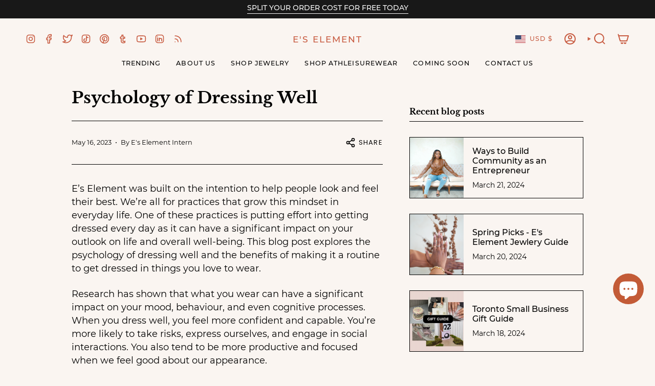

--- FILE ---
content_type: text/javascript
request_url: https://cdn.shopify.com/extensions/ad2505f1-cc23-4f1a-8521-d2c7f36f09c0/personalized-offers-38/assets/polymatiks-embed-app.umd.js
body_size: 26022
content:
!function(t){"function"==typeof define&&define.amd?define(t):t()}(function(){var t,e,n,r,o,i,l,a={},s=[],c=/acit|ex(?:s|g|n|p|$)|rph|grid|ows|mnc|ntw|ine[ch]|zoo|^ord|itera/i;function u(t,e){for(var n in e)t[n]=e[n];return t}function d(t){var e=t.parentNode;e&&e.removeChild(t)}function f(e,n,r){var o,i,l,a={};for(l in n)"key"==l?o=n[l]:"ref"==l?i=n[l]:a[l]=n[l];if(arguments.length>2&&(a.children=arguments.length>3?t.call(arguments,2):r),"function"==typeof e&&null!=e.defaultProps)for(l in e.defaultProps)void 0===a[l]&&(a[l]=e.defaultProps[l]);return p(e,a,o,i,null)}function p(t,r,o,i,l){var a={type:t,props:r,key:o,ref:i,__k:null,__:null,__b:0,__e:null,__d:void 0,__c:null,__h:null,constructor:void 0,__v:null==l?++n:l};return null==l&&null!=e.vnode&&e.vnode(a),a}function _(t){return t.children}function g(t,e,n){"-"===e[0]?t.setProperty(e,null==n?"":n):t[e]=null==n?"":"number"!=typeof n||c.test(e)?n:n+"px"}function m(t,e,n,r,o){var i;t:if("style"===e)if("string"==typeof n)t.style.cssText=n;else{if("string"==typeof r&&(t.style.cssText=r=""),r)for(e in r)n&&e in n||g(t.style,e,"");if(n)for(e in n)r&&n[e]===r[e]||g(t.style,e,n[e])}else if("o"===e[0]&&"n"===e[1])i=e!==(e=e.replace(/Capture$/,"")),e=e.toLowerCase()in t?e.toLowerCase().slice(2):e.slice(2),t.l||(t.l={}),t.l[e+i]=n,n?r||t.addEventListener(e,i?h:v,i):t.removeEventListener(e,i?h:v,i);else if("dangerouslySetInnerHTML"!==e){if(o)e=e.replace(/xlink(H|:h)/,"h").replace(/sName$/,"s");else if("width"!==e&&"height"!==e&&"href"!==e&&"list"!==e&&"form"!==e&&"tabIndex"!==e&&"download"!==e&&e in t)try{t[e]=null==n?"":n;break t}catch(t){}"function"==typeof n||(null==n||!1===n&&-1==e.indexOf("-")?t.removeAttribute(e):t.setAttribute(e,n))}}function v(t){r=!0;try{return this.l[t.type+!1](e.event?e.event(t):t)}finally{r=!1}}function h(t){r=!0;try{return this.l[t.type+!0](e.event?e.event(t):t)}finally{r=!1}}function y(t,e){this.props=t,this.context=e}function b(t,e){if(null==e)return t.__?b(t.__,t.__.__k.indexOf(t)+1):null;for(var n;e<t.__k.length;e++)if(null!=(n=t.__k[e])&&null!=n.__e)return n.__e;return"function"==typeof t.type?b(t):null}function x(t){var e,n;if(null!=(t=t.__)&&null!=t.__c){for(t.__e=t.__c.base=null,e=0;e<t.__k.length;e++)if(null!=(n=t.__k[e])&&null!=n.__e){t.__e=t.__c.base=n.__e;break}return x(t)}}function w(t){r?setTimeout(t):l(t)}function k(t){(!t.__d&&(t.__d=!0)&&o.push(t)&&!S.__r++||i!==e.debounceRendering)&&((i=e.debounceRendering)||w)(S)}function S(){var t,e,n,r,i,l,a,s;for(o.sort(function(t,e){return t.__v.__b-e.__v.__b});t=o.shift();)t.__d&&(e=o.length,r=void 0,i=void 0,a=(l=(n=t).__v).__e,(s=n.__P)&&(r=[],(i=u({},l)).__v=l.__v+1,P(s,l,i,n.__n,void 0!==s.ownerSVGElement,null!=l.__h?[a]:null,r,null==a?b(l):a,l.__h),j(r,l),l.__e!=a&&x(l)),o.length>e&&o.sort(function(t,e){return t.__v.__b-e.__v.__b}));S.__r=0}function C(t,e,n,r,o,i,l,c,u,d){var f,g,m,v,h,y,x,w=r&&r.__k||s,k=w.length;for(n.__k=[],f=0;f<e.length;f++)if(null!=(v=n.__k[f]=null==(v=e[f])||"boolean"==typeof v?null:"string"==typeof v||"number"==typeof v||"bigint"==typeof v?p(null,v,null,null,v):Array.isArray(v)?p(_,{children:v},null,null,null):v.__b>0?p(v.type,v.props,v.key,v.ref?v.ref:null,v.__v):v)){if(v.__=n,v.__b=n.__b+1,null===(m=w[f])||m&&v.key==m.key&&v.type===m.type)w[f]=void 0;else for(g=0;g<k;g++){if((m=w[g])&&v.key==m.key&&v.type===m.type){w[g]=void 0;break}m=null}P(t,v,m=m||a,o,i,l,c,u,d),h=v.__e,(g=v.ref)&&m.ref!=g&&(x||(x=[]),m.ref&&x.push(m.ref,null,v),x.push(g,v.__c||h,v)),null!=h?(null==y&&(y=h),"function"==typeof v.type&&v.__k===m.__k?v.__d=u=O(v,u,t):u=E(t,v,m,w,h,u),"function"==typeof n.type&&(n.__d=u)):u&&m.__e==u&&u.parentNode!=t&&(u=b(m))}for(n.__e=y,f=k;f--;)null!=w[f]&&("function"==typeof n.type&&null!=w[f].__e&&w[f].__e==n.__d&&(n.__d=A(r).nextSibling),D(w[f],w[f]));if(x)for(f=0;f<x.length;f++)I(x[f],x[++f],x[++f])}function O(t,e,n){for(var r,o=t.__k,i=0;o&&i<o.length;i++)(r=o[i])&&(r.__=t,e="function"==typeof r.type?O(r,e,n):E(n,r,r,o,r.__e,e));return e}function E(t,e,n,r,o,i){var l,a,s;if(void 0!==e.__d)l=e.__d,e.__d=void 0;else if(null==n||o!=i||null==o.parentNode)t:if(null==i||i.parentNode!==t)t.appendChild(o),l=null;else{for(a=i,s=0;(a=a.nextSibling)&&s<r.length;s+=1)if(a==o)break t;t.insertBefore(o,i),l=i}return void 0!==l?l:o.nextSibling}function A(t){var e,n,r;if(null==t.type||"string"==typeof t.type)return t.__e;if(t.__k)for(e=t.__k.length-1;e>=0;e--)if((n=t.__k[e])&&(r=A(n)))return r;return null}function P(n,r,o,i,l,s,c,f,p){var g,v,h,x,w,k,S,O,E,A,P,j,I,D,T,M=r.type;if(void 0!==r.constructor)return null;null!=o.__h&&(p=o.__h,f=r.__e=o.__e,r.__h=null,s=[f]),(g=e.__b)&&g(r);try{t:if("function"==typeof M){if(O=r.props,E=(g=M.contextType)&&i[g.__c],A=g?E?E.props.value:g.__:i,o.__c?S=(v=r.__c=o.__c).__=v.__E:("prototype"in M&&M.prototype.render?r.__c=v=new M(O,A):(r.__c=v=new y(O,A),v.constructor=M,v.render=L),E&&E.sub(v),v.props=O,v.state||(v.state={}),v.context=A,v.__n=i,h=v.__d=!0,v.__h=[],v._sb=[]),null==v.__s&&(v.__s=v.state),null!=M.getDerivedStateFromProps&&(v.__s==v.state&&(v.__s=u({},v.__s)),u(v.__s,M.getDerivedStateFromProps(O,v.__s))),x=v.props,w=v.state,v.__v=r,h)null==M.getDerivedStateFromProps&&null!=v.componentWillMount&&v.componentWillMount(),null!=v.componentDidMount&&v.__h.push(v.componentDidMount);else{if(null==M.getDerivedStateFromProps&&O!==x&&null!=v.componentWillReceiveProps&&v.componentWillReceiveProps(O,A),!v.__e&&null!=v.shouldComponentUpdate&&!1===v.shouldComponentUpdate(O,v.__s,A)||r.__v===o.__v){for(r.__v!==o.__v&&(v.props=O,v.state=v.__s,v.__d=!1),r.__e=o.__e,r.__k=o.__k,r.__k.forEach(function(t){t&&(t.__=r)}),P=0;P<v._sb.length;P++)v.__h.push(v._sb[P]);v._sb=[],v.__h.length&&c.push(v);break t}null!=v.componentWillUpdate&&v.componentWillUpdate(O,v.__s,A),null!=v.componentDidUpdate&&v.__h.push(function(){v.componentDidUpdate(x,w,k)})}if(v.context=A,v.props=O,v.__P=n,j=e.__r,I=0,"prototype"in M&&M.prototype.render){for(v.state=v.__s,v.__d=!1,j&&j(r),g=v.render(v.props,v.state,v.context),D=0;D<v._sb.length;D++)v.__h.push(v._sb[D]);v._sb=[]}else do{v.__d=!1,j&&j(r),g=v.render(v.props,v.state,v.context),v.state=v.__s}while(v.__d&&++I<25);v.state=v.__s,null!=v.getChildContext&&(i=u(u({},i),v.getChildContext())),h||null==v.getSnapshotBeforeUpdate||(k=v.getSnapshotBeforeUpdate(x,w)),T=null!=g&&g.type===_&&null==g.key?g.props.children:g,C(n,Array.isArray(T)?T:[T],r,o,i,l,s,c,f,p),v.base=r.__e,r.__h=null,v.__h.length&&c.push(v),S&&(v.__E=v.__=null),v.__e=!1}else null==s&&r.__v===o.__v?(r.__k=o.__k,r.__e=o.__e):r.__e=function(e,n,r,o,i,l,s,c){var u,f,p,_=r.props,g=n.props,v=n.type,h=0;if("svg"===v&&(i=!0),null!=l)for(;h<l.length;h++)if((u=l[h])&&"setAttribute"in u==!!v&&(v?u.localName===v:3===u.nodeType)){e=u,l[h]=null;break}if(null==e){if(null===v)return document.createTextNode(g);e=i?document.createElementNS("http://www.w3.org/2000/svg",v):document.createElement(v,g.is&&g),l=null,c=!1}if(null===v)_===g||c&&e.data===g||(e.data=g);else{if(l=l&&t.call(e.childNodes),f=(_=r.props||a).dangerouslySetInnerHTML,p=g.dangerouslySetInnerHTML,!c){if(null!=l)for(_={},h=0;h<e.attributes.length;h++)_[e.attributes[h].name]=e.attributes[h].value;(p||f)&&(p&&(f&&p.__html==f.__html||p.__html===e.innerHTML)||(e.innerHTML=p&&p.__html||""))}if(function(t,e,n,r,o){var i;for(i in n)"children"===i||"key"===i||i in e||m(t,i,null,n[i],r);for(i in e)o&&"function"!=typeof e[i]||"children"===i||"key"===i||"value"===i||"checked"===i||n[i]===e[i]||m(t,i,e[i],n[i],r)}(e,g,_,i,c),p)n.__k=[];else if(h=n.props.children,C(e,Array.isArray(h)?h:[h],n,r,o,i&&"foreignObject"!==v,l,s,l?l[0]:r.__k&&b(r,0),c),null!=l)for(h=l.length;h--;)null!=l[h]&&d(l[h]);c||("value"in g&&void 0!==(h=g.value)&&(h!==e.value||"progress"===v&&!h||"option"===v&&h!==_.value)&&m(e,"value",h,_.value,!1),"checked"in g&&void 0!==(h=g.checked)&&h!==e.checked&&m(e,"checked",h,_.checked,!1))}return e}(o.__e,r,o,i,l,s,c,p);(g=e.diffed)&&g(r)}catch(n){r.__v=null,(p||null!=s)&&(r.__e=f,r.__h=!!p,s[s.indexOf(f)]=null),e.__e(n,r,o)}}function j(t,n){e.__c&&e.__c(n,t),t.some(function(n){try{t=n.__h,n.__h=[],t.some(function(t){t.call(n)})}catch(t){e.__e(t,n.__v)}})}function I(t,n,r){try{"function"==typeof t?t(n):t.current=n}catch(t){e.__e(t,r)}}function D(t,n,r){var o,i;if(e.unmount&&e.unmount(t),(o=t.ref)&&(o.current&&o.current!==t.__e||I(o,null,n)),null!=(o=t.__c)){if(o.componentWillUnmount)try{o.componentWillUnmount()}catch(t){e.__e(t,n)}o.base=o.__P=null,t.__c=void 0}if(o=t.__k)for(i=0;i<o.length;i++)o[i]&&D(o[i],n,r||"function"!=typeof t.type);r||null==t.__e||d(t.__e),t.__=t.__e=t.__d=void 0}function L(t,e,n){return this.constructor(t,n)}t=s.slice,e={__e:function(t,e,n,r){for(var o,i,l;e=e.__;)if((o=e.__c)&&!o.__)try{if((i=o.constructor)&&null!=i.getDerivedStateFromError&&(o.setState(i.getDerivedStateFromError(t)),l=o.__d),null!=o.componentDidCatch&&(o.componentDidCatch(t,r||{}),l=o.__d),l)return o.__E=o}catch(e){t=e}throw t}},n=0,r=!1,y.prototype.setState=function(t,e){var n;n=null!=this.__s&&this.__s!==this.state?this.__s:this.__s=u({},this.state),"function"==typeof t&&(t=t(u({},n),this.props)),t&&u(n,t),null!=t&&this.__v&&(e&&this._sb.push(e),k(this))},y.prototype.forceUpdate=function(t){this.__v&&(this.__e=!0,t&&this.__h.push(t),k(this))},y.prototype.render=_,o=[],l="function"==typeof Promise?Promise.prototype.then.bind(Promise.resolve()):setTimeout,S.__r=0;var T=function(t){var e,n=t.selector,r=t.inline,o=t.clientSpecified,i=[],l=document.currentScript||(e=document.getElementsByTagName("script"))[e.length-1];return!0===r&&i.push(l.parentNode),!0!==o||n||(n=function(t){var e=t.attributes,n=null;return Object.keys(e).forEach(function(t){e.hasOwnProperty(t)&&"data-mount-in"===e[t].name&&(n=e[t].nodeValue)}),n}(l)),n&&[].forEach.call(document.querySelectorAll(n),function(t){i.push(t)}),i};function M(){M=function(){return t};var t={},e=Object.prototype,n=e.hasOwnProperty,r=Object.defineProperty||function(t,e,n){t[e]=n.value},o="function"==typeof Symbol?Symbol:{},i=o.iterator||"@@iterator",l=o.asyncIterator||"@@asyncIterator",a=o.toStringTag||"@@toStringTag";function s(t,e,n){return Object.defineProperty(t,e,{value:n,enumerable:!0,configurable:!0,writable:!0}),t[e]}try{s({},"")}catch(t){s=function(t,e,n){return t[e]=n}}function c(t,e,n,o){var i=Object.create((e&&e.prototype instanceof f?e:f).prototype),l=new C(o||[]);return r(i,"_invoke",{value:x(t,n,l)}),i}function u(t,e,n){try{return{type:"normal",arg:t.call(e,n)}}catch(t){return{type:"throw",arg:t}}}t.wrap=c;var d={};function f(){}function p(){}function _(){}var g={};s(g,i,function(){return this});var m=Object.getPrototypeOf,v=m&&m(m(O([])));v&&v!==e&&n.call(v,i)&&(g=v);var h=_.prototype=f.prototype=Object.create(g);function y(t){["next","throw","return"].forEach(function(e){s(t,e,function(t){return this._invoke(e,t)})})}function b(t,e){function o(r,i,l,a){var s=u(t[r],t,i);if("throw"!==s.type){var c=s.arg,d=c.value;return d&&"object"==typeof d&&n.call(d,"__await")?e.resolve(d.__await).then(function(t){o("next",t,l,a)},function(t){o("throw",t,l,a)}):e.resolve(d).then(function(t){c.value=t,l(c)},function(t){return o("throw",t,l,a)})}a(s.arg)}var i;r(this,"_invoke",{value:function(t,n){function r(){return new e(function(e,r){o(t,n,e,r)})}return i=i?i.then(r,r):r()}})}function x(t,e,n){var r="suspendedStart";return function(o,i){if("executing"===r)throw new Error("Generator is already running");if("completed"===r){if("throw"===o)throw i;return{value:void 0,done:!0}}for(n.method=o,n.arg=i;;){var l=n.delegate;if(l){var a=w(l,n);if(a){if(a===d)continue;return a}}if("next"===n.method)n.sent=n._sent=n.arg;else if("throw"===n.method){if("suspendedStart"===r)throw r="completed",n.arg;n.dispatchException(n.arg)}else"return"===n.method&&n.abrupt("return",n.arg);r="executing";var s=u(t,e,n);if("normal"===s.type){if(r=n.done?"completed":"suspendedYield",s.arg===d)continue;return{value:s.arg,done:n.done}}"throw"===s.type&&(r="completed",n.method="throw",n.arg=s.arg)}}}function w(t,e){var n=e.method,r=t.iterator[n];if(void 0===r)return e.delegate=null,"throw"===n&&t.iterator.return&&(e.method="return",e.arg=void 0,w(t,e),"throw"===e.method)||"return"!==n&&(e.method="throw",e.arg=new TypeError("The iterator does not provide a '"+n+"' method")),d;var o=u(r,t.iterator,e.arg);if("throw"===o.type)return e.method="throw",e.arg=o.arg,e.delegate=null,d;var i=o.arg;return i?i.done?(e[t.resultName]=i.value,e.next=t.nextLoc,"return"!==e.method&&(e.method="next",e.arg=void 0),e.delegate=null,d):i:(e.method="throw",e.arg=new TypeError("iterator result is not an object"),e.delegate=null,d)}function k(t){var e={tryLoc:t[0]};1 in t&&(e.catchLoc=t[1]),2 in t&&(e.finallyLoc=t[2],e.afterLoc=t[3]),this.tryEntries.push(e)}function S(t){var e=t.completion||{};e.type="normal",delete e.arg,t.completion=e}function C(t){this.tryEntries=[{tryLoc:"root"}],t.forEach(k,this),this.reset(!0)}function O(t){if(t){var e=t[i];if(e)return e.call(t);if("function"==typeof t.next)return t;if(!isNaN(t.length)){var r=-1,o=function e(){for(;++r<t.length;)if(n.call(t,r))return e.value=t[r],e.done=!1,e;return e.value=void 0,e.done=!0,e};return o.next=o}}return{next:E}}function E(){return{value:void 0,done:!0}}return p.prototype=_,r(h,"constructor",{value:_,configurable:!0}),r(_,"constructor",{value:p,configurable:!0}),p.displayName=s(_,a,"GeneratorFunction"),t.isGeneratorFunction=function(t){var e="function"==typeof t&&t.constructor;return!!e&&(e===p||"GeneratorFunction"===(e.displayName||e.name))},t.mark=function(t){return Object.setPrototypeOf?Object.setPrototypeOf(t,_):(t.__proto__=_,s(t,a,"GeneratorFunction")),t.prototype=Object.create(h),t},t.awrap=function(t){return{__await:t}},y(b.prototype),s(b.prototype,l,function(){return this}),t.AsyncIterator=b,t.async=function(e,n,r,o,i){void 0===i&&(i=Promise);var l=new b(c(e,n,r,o),i);return t.isGeneratorFunction(n)?l:l.next().then(function(t){return t.done?t.value:l.next()})},y(h),s(h,a,"Generator"),s(h,i,function(){return this}),s(h,"toString",function(){return"[object Generator]"}),t.keys=function(t){var e=Object(t),n=[];for(var r in e)n.push(r);return n.reverse(),function t(){for(;n.length;){var r=n.pop();if(r in e)return t.value=r,t.done=!1,t}return t.done=!0,t}},t.values=O,C.prototype={constructor:C,reset:function(t){if(this.prev=0,this.next=0,this.sent=this._sent=void 0,this.done=!1,this.delegate=null,this.method="next",this.arg=void 0,this.tryEntries.forEach(S),!t)for(var e in this)"t"===e.charAt(0)&&n.call(this,e)&&!isNaN(+e.slice(1))&&(this[e]=void 0)},stop:function(){this.done=!0;var t=this.tryEntries[0].completion;if("throw"===t.type)throw t.arg;return this.rval},dispatchException:function(t){if(this.done)throw t;var e=this;function r(n,r){return l.type="throw",l.arg=t,e.next=n,r&&(e.method="next",e.arg=void 0),!!r}for(var o=this.tryEntries.length-1;o>=0;--o){var i=this.tryEntries[o],l=i.completion;if("root"===i.tryLoc)return r("end");if(i.tryLoc<=this.prev){var a=n.call(i,"catchLoc"),s=n.call(i,"finallyLoc");if(a&&s){if(this.prev<i.catchLoc)return r(i.catchLoc,!0);if(this.prev<i.finallyLoc)return r(i.finallyLoc)}else if(a){if(this.prev<i.catchLoc)return r(i.catchLoc,!0)}else{if(!s)throw new Error("try statement without catch or finally");if(this.prev<i.finallyLoc)return r(i.finallyLoc)}}}},abrupt:function(t,e){for(var r=this.tryEntries.length-1;r>=0;--r){var o=this.tryEntries[r];if(o.tryLoc<=this.prev&&n.call(o,"finallyLoc")&&this.prev<o.finallyLoc){var i=o;break}}i&&("break"===t||"continue"===t)&&i.tryLoc<=e&&e<=i.finallyLoc&&(i=null);var l=i?i.completion:{};return l.type=t,l.arg=e,i?(this.method="next",this.next=i.finallyLoc,d):this.complete(l)},complete:function(t,e){if("throw"===t.type)throw t.arg;return"break"===t.type||"continue"===t.type?this.next=t.arg:"return"===t.type?(this.rval=this.arg=t.arg,this.method="return",this.next="end"):"normal"===t.type&&e&&(this.next=e),d},finish:function(t){for(var e=this.tryEntries.length-1;e>=0;--e){var n=this.tryEntries[e];if(n.finallyLoc===t)return this.complete(n.completion,n.afterLoc),S(n),d}},catch:function(t){for(var e=this.tryEntries.length-1;e>=0;--e){var n=this.tryEntries[e];if(n.tryLoc===t){var r=n.completion;if("throw"===r.type){var o=r.arg;S(n)}return o}}throw new Error("illegal catch attempt")},delegateYield:function(t,e,n){return this.delegate={iterator:O(t),resultName:e,nextLoc:n},"next"===this.method&&(this.arg=void 0),d}},t}function N(){return N=Object.assign?Object.assign.bind():function(t){for(var e=1;e<arguments.length;e++){var n=arguments[e];for(var r in n)Object.prototype.hasOwnProperty.call(n,r)&&(t[r]=n[r])}return t},N.apply(this,arguments)}function z(t,e){(null==e||e>t.length)&&(e=t.length);for(var n=0,r=new Array(e);n<e;n++)r[n]=t[n];return r}var H=/acit|ex(?:s|g|n|p|$)|rph|grid|ows|mnc|ntw|ine[ch]|zoo|^ord|^--/i,F=/^(area|base|br|col|embed|hr|img|input|link|meta|param|source|track|wbr)$/,B=/[\s\n\\/='"\0<>]/,G=/^xlink:?./,W=/["&<]/;function U(t){if(!1===W.test(t+=""))return t;for(var e=0,n=0,r="",o="";n<t.length;n++){switch(t.charCodeAt(n)){case 34:o="&quot;";break;case 38:o="&amp;";break;case 60:o="&lt;";break;default:continue}n!==e&&(r+=t.slice(e,n)),r+=o,e=n+1}return n!==e&&(r+=t.slice(e,n)),r}var R=function(t,e){return String(t).replace(/(\n+)/g,"$1"+(e||"\t"))},V=function(t,e,n){return String(t).length>(e||40)||!n&&-1!==String(t).indexOf("\n")||-1!==String(t).indexOf("<")},q={},J=/([A-Z])/g;function $(t){var e="";for(var n in t){var r=t[n];null!=r&&""!==r&&(e&&(e+=" "),e+="-"==n[0]?n:q[n]||(q[n]=n.replace(J,"-$1").toLowerCase()),e="number"==typeof r&&!1===H.test(n)?e+": "+r+"px;":e+": "+r+";")}return e||void 0}function Z(t,e){return Array.isArray(e)?e.reduce(Z,t):null!=e&&!1!==e&&t.push(e),t}function Q(){this.__d=!0}function Y(t,e){return{__v:t,context:e,props:t.props,setState:Q,forceUpdate:Q,__d:!0,__h:[]}}function K(t,e){var n=t.contextType,r=n&&e[n.__c];return null!=n?r?r.props.value:n.__:e}var X=[];function tt(t,n,r,o,i,l){if(null==t||"boolean"==typeof t)return"";if("object"!=typeof t)return"function"==typeof t?"":U(t);var a=r.pretty,s=a&&"string"==typeof a?a:"\t";if(Array.isArray(t)){for(var c="",u=0;u<t.length;u++)a&&u>0&&(c+="\n"),c+=tt(t[u],n,r,o,i,l);return c}if(void 0!==t.constructor)return"";var d,f=t.type,p=t.props,g=!1;if("function"==typeof f){if(g=!0,!r.shallow||!o&&!1!==r.renderRootComponent){if(f===_){var m=[];return Z(m,t.props.children),tt(m,n,r,!1!==r.shallowHighOrder,i,l)}var v,h=t.__c=Y(t,n);e.__b&&e.__b(t);var y=e.__r;if(f.prototype&&"function"==typeof f.prototype.render){var b=K(f,n);(h=t.__c=new f(p,b)).__v=t,h._dirty=h.__d=!0,h.props=p,null==h.state&&(h.state={}),null==h._nextState&&null==h.__s&&(h._nextState=h.__s=h.state),h.context=b,f.getDerivedStateFromProps?h.state=Object.assign({},h.state,f.getDerivedStateFromProps(h.props,h.state)):h.componentWillMount&&(h.componentWillMount(),h.state=h._nextState!==h.state?h._nextState:h.__s!==h.state?h.__s:h.state),y&&y(t),v=h.render(h.props,h.state,h.context)}else for(var x=K(f,n),w=0;h.__d&&w++<25;)h.__d=!1,y&&y(t),v=f.call(t.__c,p,x);return h.getChildContext&&(n=Object.assign({},n,h.getChildContext())),e.diffed&&e.diffed(t),tt(v,n,r,!1!==r.shallowHighOrder,i,l)}f=(d=f).displayName||d!==Function&&d.name||function(t){var e=(Function.prototype.toString.call(t).match(/^\s*function\s+([^( ]+)/)||"")[1];if(!e){for(var n=-1,r=X.length;r--;)if(X[r]===t){n=r;break}n<0&&(n=X.push(t)-1),e="UnnamedComponent"+n}return e}(d)}var k,S,C="<"+f;if(p){var O=Object.keys(p);r&&!0===r.sortAttributes&&O.sort();for(var E=0;E<O.length;E++){var A=O[E],P=p[A];if("children"!==A){if(!B.test(A)&&(r&&r.allAttributes||"key"!==A&&"ref"!==A&&"__self"!==A&&"__source"!==A)){if("defaultValue"===A)A="value";else if("defaultChecked"===A)A="checked";else if("defaultSelected"===A)A="selected";else if("className"===A){if(void 0!==p.class)continue;A="class"}else i&&G.test(A)&&(A=A.toLowerCase().replace(/^xlink:?/,"xlink:"));if("htmlFor"===A){if(p.for)continue;A="for"}"style"===A&&P&&"object"==typeof P&&(P=$(P)),"a"===A[0]&&"r"===A[1]&&"boolean"==typeof P&&(P=String(P));var j=r.attributeHook&&r.attributeHook(A,P,n,r,g);if(j||""===j)C+=j;else if("dangerouslySetInnerHTML"===A)S=P&&P.__html;else if("textarea"===f&&"value"===A)k=P;else if((P||0===P||""===P)&&"function"!=typeof P){if(!(!0!==P&&""!==P||(P=A,r&&r.xml))){C=C+" "+A;continue}if("value"===A){if("select"===f){l=P;continue}"option"===f&&l==P&&void 0===p.selected&&(C+=" selected")}C=C+" "+A+'="'+U(P)+'"'}}}else k=P}}if(a){var I=C.replace(/\n\s*/," ");I===C||~I.indexOf("\n")?a&&~C.indexOf("\n")&&(C+="\n"):C=I}if(C+=">",B.test(f))throw new Error(f+" is not a valid HTML tag name in "+C);var D,L=F.test(f)||r.voidElements&&r.voidElements.test(f),T=[];if(S)a&&V(S)&&(S="\n"+s+R(S,s)),C+=S;else if(null!=k&&Z(D=[],k).length){for(var M=a&&~C.indexOf("\n"),N=!1,z=0;z<D.length;z++){var H=D[z];if(null!=H&&!1!==H){var W=tt(H,n,r,!0,"svg"===f||"foreignObject"!==f&&i,l);if(a&&!M&&V(W)&&(M=!0),W)if(a){var q=W.length>0&&"<"!=W[0];N&&q?T[T.length-1]+=W:T.push(W),N=q}else T.push(W)}}if(a&&M)for(var J=T.length;J--;)T[J]="\n"+s+R(T[J],s)}if(T.length||S)C+=T.join("");else if(r&&r.xml)return C.substring(0,C.length-1)+" />";return!L||D||S?(a&&~C.indexOf("\n")&&(C+="\n"),C=C+"</"+f+">"):C=C.replace(/>$/," />"),C}var et={shallow:!0};rt.render=rt;var nt=[];function rt(t,n,r){n=n||{};var o=e.__s;e.__s=!0;var i,l=f(_,null);return l.__k=[t],i=r&&(r.pretty||r.voidElements||r.sortAttributes||r.shallow||r.allAttributes||r.xml||r.attributeHook)?tt(t,n,r):ct(t,n,!1,void 0,l),e.__c&&e.__c(t,nt),e.__s=o,nt.length=0,i}function ot(t){return null==t||"boolean"==typeof t?null:"string"==typeof t||"number"==typeof t||"bigint"==typeof t?f(null,null,t):t}function it(t,e){return"className"===t?"class":"htmlFor"===t?"for":"defaultValue"===t?"value":"defaultChecked"===t?"checked":"defaultSelected"===t?"selected":e&&G.test(t)?t.toLowerCase().replace(/^xlink:?/,"xlink:"):t}function lt(t,e){return"style"===t&&null!=e&&"object"==typeof e?$(e):"a"===t[0]&&"r"===t[1]&&"boolean"==typeof e?String(e):e}var at=Array.isArray,st=Object.assign;function ct(t,n,r,o,i){if(null==t||!0===t||!1===t||""===t)return"";if("object"!=typeof t)return"function"==typeof t?"":U(t);if(at(t)){var l="";i.__k=t;for(var a=0;a<t.length;a++)l+=ct(t[a],n,r,o,i),t[a]=ot(t[a]);return l}if(void 0!==t.constructor)return"";t.__=i,e.__b&&e.__b(t);var s=t.type,c=t.props;if("function"==typeof s){var u;if(s===_)u=c.children;else{u=s.prototype&&"function"==typeof s.prototype.render?function(t,n){var r=t.type,o=K(r,n),i=new r(t.props,o);t.__c=i,i.__v=t,i.__d=!0,i.props=t.props,null==i.state&&(i.state={}),null==i.__s&&(i.__s=i.state),i.context=o,r.getDerivedStateFromProps?i.state=st({},i.state,r.getDerivedStateFromProps(i.props,i.state)):i.componentWillMount&&(i.componentWillMount(),i.state=i.__s!==i.state?i.__s:i.state);var l=e.__r;return l&&l(t),i.render(i.props,i.state,i.context)}(t,n):function(t,n){var r,o=Y(t,n),i=K(t.type,n);t.__c=o;for(var l=e.__r,a=0;o.__d&&a++<25;)o.__d=!1,l&&l(t),r=t.type.call(o,t.props,i);return r}(t,n);var d=t.__c;d.getChildContext&&(n=st({},n,d.getChildContext()))}var f=ct(u=null!=u&&u.type===_&&null==u.key?u.props.children:u,n,r,o,t);return e.diffed&&e.diffed(t),t.__=void 0,e.unmount&&e.unmount(t),f}var p,g,m="<";if(m+=s,c)for(var v in p=c.children,c){var h=c[v];if(!("key"===v||"ref"===v||"__self"===v||"__source"===v||"children"===v||"className"===v&&"class"in c||"htmlFor"===v&&"for"in c||B.test(v)))if(h=lt(v=it(v,r),h),"dangerouslySetInnerHTML"===v)g=h&&h.__html;else if("textarea"===s&&"value"===v)p=h;else if((h||0===h||""===h)&&"function"!=typeof h){if(!0===h||""===h){h=v,m=m+" "+v;continue}if("value"===v){if("select"===s){o=h;continue}"option"!==s||o!=h||"selected"in c||(m+=" selected")}m=m+" "+v+'="'+U(h)+'"'}}var y=m;if(m+=">",B.test(s))throw new Error(s+" is not a valid HTML tag name in "+m);var b="",x=!1;if(g)b+=g,x=!0;else if("string"==typeof p)b+=U(p),x=!0;else if(at(p)){t.__k=p;for(var w=0;w<p.length;w++){var k=p[w];if(p[w]=ot(k),null!=k&&!1!==k){var S=ct(k,n,"svg"===s||"foreignObject"!==s&&r,o,t);S&&(b+=S,x=!0)}}}else if(null!=p&&!1!==p&&!0!==p){t.__k=[ot(p)];var C=ct(p,n,"svg"===s||"foreignObject"!==s&&r,o,t);C&&(b+=C,x=!0)}if(e.diffed&&e.diffed(t),t.__=void 0,e.unmount&&e.unmount(t),x)m+=b;else if(F.test(s))return y+" />";return m+"</"+s+">"}rt.shallowRender=function(t,e){return rt(t,e,et)};var ut,dt,ft,pt,_t=0,gt=[],mt=[],vt=e.__b,ht=e.__r,yt=e.diffed,bt=e.__c,xt=e.unmount;function wt(t,n){e.__h&&e.__h(dt,t,_t||n),_t=0;var r=dt.__H||(dt.__H={__:[],__h:[]});return t>=r.__.length&&r.__.push({__V:mt}),r.__[t]}function kt(t){return _t=1,function(t,e,n){var r=wt(ut++,2);if(r.t=t,!r.__c&&(r.__=[It(void 0,e),function(t){var e=r.__N?r.__N[0]:r.__[0],n=r.t(e,t);e!==n&&(r.__N=[n,r.__[1]],r.__c.setState({}))}],r.__c=dt,!dt.u)){dt.u=!0;var o=dt.shouldComponentUpdate;dt.shouldComponentUpdate=function(t,e,n){if(!r.__c.__H)return!0;var i=r.__c.__H.__.filter(function(t){return t.__c});if(i.every(function(t){return!t.__N}))return!o||o.call(this,t,e,n);var l=!1;return i.forEach(function(t){if(t.__N){var e=t.__[0];t.__=t.__N,t.__N=void 0,e!==t.__[0]&&(l=!0)}}),!(!l&&r.__c.props===t)&&(!o||o.call(this,t,e,n))}}return r.__N||r.__}(It,t)}function St(t,n){var r=wt(ut++,3);!e.__s&&jt(r.__H,n)&&(r.__=t,r.i=n,dt.__H.__h.push(r))}function Ct(){for(var t;t=gt.shift();)if(t.__P&&t.__H)try{t.__H.__h.forEach(At),t.__H.__h.forEach(Pt),t.__H.__h=[]}catch(n){t.__H.__h=[],e.__e(n,t.__v)}}e.__b=function(t){dt=null,vt&&vt(t)},e.__r=function(t){ht&&ht(t),ut=0;var e=(dt=t.__c).__H;e&&(ft===dt?(e.__h=[],dt.__h=[],e.__.forEach(function(t){t.__N&&(t.__=t.__N),t.__V=mt,t.__N=t.i=void 0})):(e.__h.forEach(At),e.__h.forEach(Pt),e.__h=[])),ft=dt},e.diffed=function(t){yt&&yt(t);var n=t.__c;n&&n.__H&&(n.__H.__h.length&&(1!==gt.push(n)&&pt===e.requestAnimationFrame||((pt=e.requestAnimationFrame)||Et)(Ct)),n.__H.__.forEach(function(t){t.i&&(t.__H=t.i),t.__V!==mt&&(t.__=t.__V),t.i=void 0,t.__V=mt})),ft=dt=null},e.__c=function(t,n){n.some(function(t){try{t.__h.forEach(At),t.__h=t.__h.filter(function(t){return!t.__||Pt(t)})}catch(r){n.some(function(t){t.__h&&(t.__h=[])}),n=[],e.__e(r,t.__v)}}),bt&&bt(t,n)},e.unmount=function(t){xt&&xt(t);var n,r=t.__c;r&&r.__H&&(r.__H.__.forEach(function(t){try{At(t)}catch(t){n=t}}),r.__H=void 0,n&&e.__e(n,r.__v))};var Ot="function"==typeof requestAnimationFrame;function Et(t){var e,n=function(){clearTimeout(r),Ot&&cancelAnimationFrame(e),setTimeout(t)},r=setTimeout(n,100);Ot&&(e=requestAnimationFrame(n))}function At(t){var e=dt,n=t.__c;"function"==typeof n&&(t.__c=void 0,n()),dt=e}function Pt(t){var e=dt;t.__c=t.__(),dt=e}function jt(t,e){return!t||t.length!==e.length||e.some(function(e,n){return e!==t[n]})}function It(t,e){return"function"==typeof e?e(t):e}var Dt,Lt=function(t,e,n){var r=kt(function(){if("undefined"==typeof window)return e;try{var r=n.getItem(t);return r?JSON.parse(r):e}catch(t){return console.log(t),e}}),o=r[0],i=r[1];return[o,function(e){try{var r=e instanceof Function?e(o):e;i(r),"undefined"!=typeof window&&n.setItem(t,JSON.stringify(r))}catch(t){console.log(t)}}]},Tt=function(t,e){return Lt(t,e,"undefined"!=typeof window?window.sessionStorage:null)},Mt={checkoutCode:"Your personalized checkout code",saved:"Saved",savings:"Savings",subtotal:"Subtotal",poweredBy:"powered by",autoApply:"Discounts will be applied when applicable products are added to your cart",instagramButton:"Unlock more personalized offers",becomeMember:"Become a member",signUp:"Sign Up",signIn:"Sign In",existentAccount:"Already have an account?",noOffers:"Unfortunately there are no offers available at this time. New offers will be added periodically",signToSeeOffers:"Sign up/in to unlock your private sale"},Nt={default:Mt,en:Mt,fr:{checkoutCode:"Votre code de paiement personnalisé",saved:"Épargné",savings:"Épargnes",subtotal:"Total",poweredBy:"alimenté par",autoApply:"Les épargnés seront appliquées lorsque les produits applicables seront ajoutés à votre panier",instagramButton:"Déverrouiller plus d’offres personnalisée",becomeMember:"Devenir membre",signUp:"S’inscrire",signIn:"S’identifier",existentAccount:"Avez-vous déjà un compte?",noOffers:"Unfortunately there are no offers available at this time. New offers will be added periodically",signToSeeOffers:"S’inscrire / S’identifier déverrouiller votre vente privée"},"pt-BR":{checkoutCode:"Seu código de checkout",saved:"Desconto",savings:"Descontos",subtotal:"Subtotal",poweredBy:"powered by",autoApply:"Os descontos serão aplicados automaticamente quando os produtos forem adicionados ao carrinho",instagramButton:"Ative mais descontos exclusivos",becomeMember:"Seja um membro",signUp:"Registrar",signIn:"Entrar",existentAccount:"Já possui uma conta?",noOffers:"Infelizmente você não possui ofertas. Verifique novamente dentro de alguns instantes!",signToSeeOffers:"Faça login para habilitar estes descontos"}},zt=function(){var t,e,n,r,o;return null!=(t=null!=(e=null==(n=window.Shopify)?void 0:n.locale)?e:null==(r=window.polymatiks)||null==(o=r.shop)?void 0:o.locale)?t:"en"},Ht=function(t){var e,n,r,o,i,l,a,s;return{active:null!=(e=null!=(n=null==(r=window.Shopify)||null==(o=r.currency)?void 0:o.active)?n:null==t?void 0:t.currency)?e:"USD",rate:null!=(i=window.Shopify)&&null!=(l=i.currency)&&l.rate?parseFloat(null==(a=window.Shopify)||null==(s=a.currency)?void 0:s.rate):1}},Ft=function(){var t,e,n;return null!=(t=null==(e=window.Shopify)||null==(n=e.routes)?void 0:n.root)?t:"/"},Bt=null!=(Dt=Nt[zt()])?Dt:Nt.default,Gt="https://api-v2.polymatiks.ai/proxy/shopify";function Wt(t){return t&&t.__esModule&&Object.prototype.hasOwnProperty.call(t,"default")?t.default:t}function Ut(t){var e={exports:{}};return t(e,e.exports),e.exports}var Rt=Ut(function(t,e){Object.defineProperty(e,"__esModule",{value:!0}),e.default=void 0,e.default=function(){for(var t=arguments.length,e=new Array(t),n=0;n<t;n++)e[n]=arguments[n];var r;"undefined"!=typeof window&&(void 0===window.gtag&&(window.dataLayer=window.dataLayer||[],window.gtag=function(){window.dataLayer.push(arguments)}),(r=window).gtag.apply(r,e))}}),Vt=Ut(function(t,e){Object.defineProperty(e,"__esModule",{value:!0}),e.default=function(){var t,e=arguments.length>0&&void 0!==arguments[0]?arguments[0]:"",o=!(arguments.length>2&&void 0!==arguments[2])||arguments[2],i=e||"";return(!(arguments.length>1&&void 0!==arguments[1])||arguments[1])&&(i=e.toString().trim().replace(/[A-Za-z0-9\u00C0-\u00FF]+[^\s-]*/g,function(t,e,r){return e>0&&e+t.length!==r.length&&t.search(n)>-1&&":"!==r.charAt(e-2)&&("-"!==r.charAt(e+t.length)||"-"===r.charAt(e-1))&&r.charAt(e-1).search(/[^\s-]/)<0?t.toLowerCase():t.substr(1).search(/[A-Z]|\../)>-1?t:t.charAt(0).toUpperCase()+t.substr(1)})),o&&(i=function(t){return"string"==typeof t&&-1!==t.indexOf("@")}(t=i)?(console.warn("This arg looks like an email address, redacting."),r):t),i};var n=/^(a|an|and|as|at|but|by|en|for|if|in|nor|of|on|or|per|the|to|vs?\.?|via)$/i,r="REDACTED (Potential Email Address)"}),qt=Ut(function(t,e){Object.defineProperty(e,"__esModule",{value:!0}),e.default=e.GA4=void 0;var n=a(Rt),r=a(Vt),o=["eventCategory","eventAction","eventLabel","eventValue","hitType"],i=["title","location"],l=["page","hitType"];function a(t){return t&&t.__esModule?t:{default:t}}function s(t,e){if(null==t)return{};var n,r,o=function(t,e){if(null==t)return{};var n,r,o={},i=Object.keys(t);for(r=0;r<i.length;r++)e.indexOf(n=i[r])>=0||(o[n]=t[n]);return o}(t,e);if(Object.getOwnPropertySymbols){var i=Object.getOwnPropertySymbols(t);for(r=0;r<i.length;r++)e.indexOf(n=i[r])>=0||Object.prototype.propertyIsEnumerable.call(t,n)&&(o[n]=t[n])}return o}function c(t){return c="function"==typeof Symbol&&"symbol"==typeof Symbol.iterator?function(t){return typeof t}:function(t){return t&&"function"==typeof Symbol&&t.constructor===Symbol&&t!==Symbol.prototype?"symbol":typeof t},c(t)}function u(t){return function(t){if(Array.isArray(t))return _(t)}(t)||function(t){if("undefined"!=typeof Symbol&&null!=t[Symbol.iterator]||null!=t["@@iterator"])return Array.from(t)}(t)||p(t)||function(){throw new TypeError("Invalid attempt to spread non-iterable instance.\nIn order to be iterable, non-array objects must have a [Symbol.iterator]() method.")}()}function d(t,e){var n=Object.keys(t);if(Object.getOwnPropertySymbols){var r=Object.getOwnPropertySymbols(t);e&&(r=r.filter(function(e){return Object.getOwnPropertyDescriptor(t,e).enumerable})),n.push.apply(n,r)}return n}function f(t){for(var e=1;e<arguments.length;e++){var n=null!=arguments[e]?arguments[e]:{};e%2?d(Object(n),!0).forEach(function(e){g(t,e,n[e])}):Object.getOwnPropertyDescriptors?Object.defineProperties(t,Object.getOwnPropertyDescriptors(n)):d(Object(n)).forEach(function(e){Object.defineProperty(t,e,Object.getOwnPropertyDescriptor(n,e))})}return t}function p(t,e){if(t){if("string"==typeof t)return _(t,e);var n=Object.prototype.toString.call(t).slice(8,-1);return"Object"===n&&t.constructor&&(n=t.constructor.name),"Map"===n||"Set"===n?Array.from(t):"Arguments"===n||/^(?:Ui|I)nt(?:8|16|32)(?:Clamped)?Array$/.test(n)?_(t,e):void 0}}function _(t,e){(null==e||e>t.length)&&(e=t.length);for(var n=0,r=new Array(e);n<e;n++)r[n]=t[n];return r}function g(t,e,n){return(e=m(e))in t?Object.defineProperty(t,e,{value:n,enumerable:!0,configurable:!0,writable:!0}):t[e]=n,t}function m(t){var e=function(t,e){if("object"!==c(t)||null===t)return t;var n=t[Symbol.toPrimitive];if(void 0!==n){var r=n.call(t,"string");if("object"!==c(r))return r;throw new TypeError("@@toPrimitive must return a primitive value.")}return String(t)}(t);return"symbol"===c(e)?e:String(e)}var v=/*#__PURE__*/function(){function t(){var e=this;!function(t,e){if(!(t instanceof e))throw new TypeError("Cannot call a class as a function")}(this,t),g(this,"reset",function(){e.isInitialized=!1,e._testMode=!1,e._hasLoadedGA=!1,e._isQueuing=!1,e._queueGtag=[]}),g(this,"_gtag",function(){for(var t=arguments.length,r=new Array(t),o=0;o<t;o++)r[o]=arguments[o];e._testMode||e._isQueuing?e._queueGtag.push(r):n.default.apply(void 0,r)}),g(this,"_loadGA",function(t,n){if("undefined"!=typeof window&&"undefined"!=typeof document&&!e._hasLoadedGA){var r=document.createElement("script");r.async=!0,r.src="https://www.googletagmanager.com/gtag/js?id=".concat(t),n&&r.setAttribute("nonce",n),document.body.appendChild(r),window.dataLayer=window.dataLayer||[],window.gtag=function(){window.dataLayer.push(arguments)},e._hasLoadedGA=!0}}),g(this,"_toGtagOptions",function(t){if(t){var e={cookieUpdate:"cookie_update",cookieExpires:"cookie_expires",cookieDomain:"cookie_domain",cookieFlags:"cookie_flags",userId:"user_id",clientId:"client_id",anonymizeIp:"anonymize_ip",contentGroup1:"content_group1",contentGroup2:"content_group2",contentGroup3:"content_group3",contentGroup4:"content_group4",contentGroup5:"content_group5",allowAdFeatures:"allow_google_signals",allowAdPersonalizationSignals:"allow_ad_personalization_signals",nonInteraction:"non_interaction",page:"page_path",hitCallback:"event_callback"};return Object.entries(t).reduce(function(t,n){var r,o=function(t){if(Array.isArray(t))return t}(r=n)||function(t,e){var n=null==t?null:"undefined"!=typeof Symbol&&t[Symbol.iterator]||t["@@iterator"];if(null!=n){var r,o,i,l,a=[],s=!0,c=!1;try{for(i=(n=n.call(t)).next;!(s=(r=i.call(n)).done)&&(a.push(r.value),2!==a.length);s=!0);}catch(t){c=!0,o=t}finally{try{if(!s&&null!=n.return&&(l=n.return(),Object(l)!==l))return}finally{if(c)throw o}}return a}}(r)||p(r,2)||function(){throw new TypeError("Invalid attempt to destructure non-iterable instance.\nIn order to be iterable, non-array objects must have a [Symbol.iterator]() method.")}(),i=o[0],l=o[1];return e[i]?t[e[i]]=l:t[i]=l,t},{})}}),g(this,"initialize",function(t){var n=arguments.length>1&&void 0!==arguments[1]?arguments[1]:{};if(!t)throw new Error("Require GA_MEASUREMENT_ID");var r="string"==typeof t?[{trackingId:t}]:t;e._currentMeasurementId=r[0].trackingId;var o=n.gaOptions,i=n.gtagOptions,l=n.nonce,a=n.testMode,s=void 0!==a&&a;if(e._testMode=s,s||e._loadGA(e._currentMeasurementId,l),e.isInitialized||(e._gtag("js",new Date),r.forEach(function(t){var n=f(f(f({},e._toGtagOptions(f(f({},o),t.gaOptions))),i),t.gtagOptions);Object.keys(n).length?e._gtag("config",t.trackingId,n):e._gtag("config",t.trackingId)})),e.isInitialized=!0,!s){var c=u(e._queueGtag);for(e._queueGtag=[],e._isQueuing=!1;c.length;){var d=c.shift();e._gtag.apply(e,u(d)),"get"===d[0]&&(e._isQueuing=!0)}}}),g(this,"set",function(t){t?"object"===c(t)?(0===Object.keys(t).length&&console.warn("empty `fieldsObject` given to .set()"),e._gaCommand("set",t)):console.warn("Expected `fieldsObject` arg to be an Object"):console.warn("`fieldsObject` is required in .set()")}),g(this,"_gaCommandSendEvent",function(t,n,r,o,i){e._gtag("event",n,f(f({event_category:t,event_label:r,value:o},i&&{non_interaction:i.nonInteraction}),e._toGtagOptions(i)))}),g(this,"_gaCommandSendEventParameters",function(){for(var t=arguments.length,n=new Array(t),r=0;r<t;r++)n[r]=arguments[r];if("string"==typeof n[0])e._gaCommandSendEvent.apply(e,u(n.slice(1)));else{var i=n[0],l=i.eventCategory,a=i.eventAction,c=i.eventLabel,d=i.eventValue,f=s(i,o);e._gaCommandSendEvent(l,a,c,d,f)}}),g(this,"_gaCommandSendTiming",function(t,n,r,o){e._gtag("event","timing_complete",{name:n,value:r,event_category:t,event_label:o})}),g(this,"_gaCommandSendPageview",function(t,n){if(n&&Object.keys(n).length){var r=e._toGtagOptions(n),o=r.title,l=r.location,a=s(r,i);e._gtag("event","page_view",f(f(f(f({},t&&{page_path:t}),o&&{page_title:o}),l&&{page_location:l}),a))}else t?e._gtag("event","page_view",{page_path:t}):e._gtag("event","page_view")}),g(this,"_gaCommandSendPageviewParameters",function(){for(var t=arguments.length,n=new Array(t),r=0;r<t;r++)n[r]=arguments[r];if("string"==typeof n[0])e._gaCommandSendPageview.apply(e,u(n.slice(1)));else{var o=n[0],i=o.page,a=s(o,l);e._gaCommandSendPageview(i,a)}}),g(this,"_gaCommandSend",function(){for(var t=arguments.length,n=new Array(t),r=0;r<t;r++)n[r]=arguments[r];var o="string"==typeof n[0]?n[0]:n[0].hitType;switch(o){case"event":e._gaCommandSendEventParameters.apply(e,n);break;case"pageview":e._gaCommandSendPageviewParameters.apply(e,n);break;case"timing":e._gaCommandSendTiming.apply(e,u(n.slice(1)));break;case"screenview":case"transaction":case"item":case"social":case"exception":console.warn("Unsupported send command: ".concat(o));break;default:console.warn("Send command doesn't exist: ".concat(o))}}),g(this,"_gaCommandSet",function(){for(var t=arguments.length,n=new Array(t),r=0;r<t;r++)n[r]=arguments[r];"string"==typeof n[0]&&(n[0]=g({},n[0],n[1])),e._gtag("set",e._toGtagOptions(n[0]))}),g(this,"_gaCommand",function(t){for(var n=arguments.length,r=new Array(n>1?n-1:0),o=1;o<n;o++)r[o-1]=arguments[o];switch(t){case"send":e._gaCommandSend.apply(e,r);break;case"set":e._gaCommandSet.apply(e,r);break;default:console.warn("Command doesn't exist: ".concat(t))}}),g(this,"ga",function(){for(var t=arguments.length,n=new Array(t),r=0;r<t;r++)n[r]=arguments[r];if("string"==typeof n[0])e._gaCommand.apply(e,n);else{var o=n[0];e._gtag("get",e._currentMeasurementId,"client_id",function(t){e._isQueuing=!1;var n=e._queueGtag;for(o({get:function(n){return"clientId"===n?t:"trackingId"===n?e._currentMeasurementId:"apiVersion"===n?"1":void 0}});n.length;){var r=n.shift();e._gtag.apply(e,u(r))}}),e._isQueuing=!0}return e.ga}),g(this,"event",function(t,n){if("string"==typeof t)e._gtag("event",t,e._toGtagOptions(n));else{var o=t.action,i=t.category,l=t.label,a=t.value,s=t.nonInteraction,c=t.transport;if(!i||!o)return void console.warn("args.category AND args.action are required in event()");var u={hitType:"event",eventCategory:(0,r.default)(i),eventAction:(0,r.default)(o)};l&&(u.eventLabel=(0,r.default)(l)),void 0!==a&&("number"!=typeof a?console.warn("Expected `args.value` arg to be a Number."):u.eventValue=a),void 0!==s&&("boolean"!=typeof s?console.warn("`args.nonInteraction` must be a boolean."):u.nonInteraction=s),void 0!==c&&("string"!=typeof c?console.warn("`args.transport` must be a string."):(-1===["beacon","xhr","image"].indexOf(c)&&console.warn("`args.transport` must be either one of these values: `beacon`, `xhr` or `image`"),u.transport=c)),e._gaCommand("send",u)}}),g(this,"send",function(t){e._gaCommand("send",t)}),this.reset()}var e,a;return e=t,a=[{key:"gtag",value:function(){this._gtag.apply(this,arguments)}}],a&&function(t,e){for(var n=0;n<e.length;n++){var r=e[n];r.enumerable=r.enumerable||!1,r.configurable=!0,"value"in r&&(r.writable=!0),Object.defineProperty(t,m(r.key),r)}}(e.prototype,a),Object.defineProperty(e,"prototype",{writable:!1}),t}();e.GA4=v;var h=new v;e.default=h}),Jt=/*@__PURE__*/Wt(Ut(function(t,e){function n(t){return n="function"==typeof Symbol&&"symbol"==typeof Symbol.iterator?function(t){return typeof t}:function(t){return t&&"function"==typeof Symbol&&t.constructor===Symbol&&t!==Symbol.prototype?"symbol":typeof t},n(t)}Object.defineProperty(e,"__esModule",{value:!0}),e.default=e.ReactGAImplementation=void 0;var r=function(t,e){if(t&&t.__esModule)return t;if(null===t||"object"!==n(t)&&"function"!=typeof t)return{default:t};var r=o(void 0);if(r&&r.has(t))return r.get(t);var i={},l=Object.defineProperty&&Object.getOwnPropertyDescriptor;for(var a in t)if("default"!==a&&Object.prototype.hasOwnProperty.call(t,a)){var s=l?Object.getOwnPropertyDescriptor(t,a):null;s&&(s.get||s.set)?Object.defineProperty(i,a,s):i[a]=t[a]}return i.default=t,r&&r.set(t,i),i}(qt);function o(t){if("function"!=typeof WeakMap)return null;var e=new WeakMap,n=new WeakMap;return(o=function(t){return t?n:e})(t)}e.ReactGAImplementation=r.GA4,e.default=r.default})),$t=function(t){var e;return t?JSON.stringify(null!=(e=t.uuid)?e:t.id):null},Zt=function(t){return t?t.map(function(t){var e;return JSON.stringify(null!=(e=t.uuid)?e:t.id)}).join(";"):null};let Qt,Yt,Kt,Xt={data:""},te=t=>"object"==typeof window?((t?t.querySelector("#_goober"):window._goober)||Object.assign((t||document.head).appendChild(document.createElement("style")),{innerHTML:" ",id:"_goober"})).firstChild:t||Xt,ee=/(?:([\u0080-\uFFFF\w-%@]+) *:? *([^{;]+?);|([^;}{]*?) *{)|(}\s*)/g,ne=/\/\*[^]*?\*\/|  +/g,re=/\n+/g,oe=(t,e)=>{let n="",r="",o="";for(let i in t){let l=t[i];"@"==i[0]?"i"==i[1]?n=i+" "+l+";":r+="f"==i[1]?oe(l,i):i+"{"+oe(l,"k"==i[1]?"":e)+"}":"object"==typeof l?r+=oe(l,e?e.replace(/([^,])+/g,t=>i.replace(/(^:.*)|([^,])+/g,e=>/&/.test(e)?e.replace(/&/g,t):t?t+" "+e:e)):i):null!=l&&(i=/^--/.test(i)?i:i.replace(/[A-Z]/g,"-$&").toLowerCase(),o+=oe.p?oe.p(i,l):i+":"+l+";")}return n+(e&&o?e+"{"+o+"}":o)+r},ie={},le=t=>{if("object"==typeof t){let e="";for(let n in t)e+=n+le(t[n]);return e}return t},ae=(t,e,n,r,o)=>{let i=le(t),l=ie[i]||(ie[i]=(t=>{let e=0,n=11;for(;e<t.length;)n=101*n+t.charCodeAt(e++)>>>0;return"go"+n})(i));if(!ie[l]){let e=i!==t?t:(t=>{let e,n,r=[{}];for(;e=ee.exec(t.replace(ne,""));)e[4]?r.shift():e[3]?(n=e[3].replace(re," ").trim(),r.unshift(r[0][n]=r[0][n]||{})):r[0][e[1]]=e[2].replace(re," ").trim();return r[0]})(t);ie[l]=oe(o?{["@keyframes "+l]:e}:e,n?"":"."+l)}let a=n&&ie.g?ie.g:null;return n&&(ie.g=ie[l]),((t,e,n,r)=>{r?e.data=e.data.replace(r,t):-1===e.data.indexOf(t)&&(e.data=n?t+e.data:e.data+t)})(ie[l],e,r,a),l},se=(t,e,n)=>t.reduce((t,r,o)=>{let i=e[o];if(i&&i.call){let t=i(n),e=t&&t.props&&t.props.className||/^go/.test(t)&&t;i=e?"."+e:t&&"object"==typeof t?t.props?"":oe(t,""):!1===t?"":t}return t+r+(null==i?"":i)},"");function ce(t){let e=this||{},n=t.call?t(e.p):t;return ae(n.unshift?n.raw?se(n,[].slice.call(arguments,1),e.p):n.reduce((t,n)=>Object.assign(t,n&&n.call?n(e.p):n),{}):n,te(e.target),e.g,e.o,e.k)}ce.bind({g:1});let ue=ce.bind({k:1});function de(t,e){let n=this||{};return function(){let r=arguments;function o(i,l){let a=Object.assign({},i),s=a.className||o.className;n.p=Object.assign({theme:Yt&&Yt()},a),n.o=/ *go\d+/.test(s),a.className=ce.apply(n,r)+(s?" "+s:""),e&&(a.ref=l);let c=t;return t[0]&&(c=a.as||t,delete a.as),Kt&&c[0]&&Kt(a),Qt(c,a)}return e?e(o):o}}!function(t,e,n,r){oe.p=void 0,Qt=t,Yt=void 0,Kt=void 0}(f);var fe=function(t,e,n){if(t){var r,o=Boolean(null==(r=sessionStorage)?void 0:r.getItem("polymatiks-upsell-added"));(t||o)&&null!=e&&e.token&&fetch(Gt+"/offers-sync/?logged_in_customer_id="+t+"&shop="+window.Shopify.shop,{method:"POST",headers:{Accept:"application/json, text/plain","Content-Type":"application/json;charset=UTF-8"},body:JSON.stringify({cart:e})}).then(function(t){return t.json()}).then(function(t){var r;null==(r=sessionStorage)||r.setItem("polymatiks-cart",JSON.stringify(N({},e,{polymatiksDiscount:t}))),window.dispatchEvent(new CustomEvent("polymatiks-cart-storage",{detail:{cart:N({},e,{polymatiksDiscount:t})}})),window.dispatchEvent(new CustomEvent("polymatiks-sync-discount",{detail:{cart:N({},e,{polymatiksDiscount:t})}})),n&&n(t)})}},pe=function(t){fetch(Ft()+"cart.js").then(function(t){return t.json()}).then(function(e){return t?t(e):null})},_e=function(t,e){return t=Math.ceil(t),e=Math.floor(e),Math.floor(Math.random()*(e-t)+t)},ge=function(t){var e,n,r=N({},t);return null==r||null==(e=r.variants)||e.forEach(function(t){"string"==typeof t.price||t.price instanceof String||(t.price=""+t.price/100)}),r.images=null==r||null==(n=r.images)?void 0:n.map(function(t){return"object"!=typeof t||Array.isArray(t)||null===t?{src:"https:"+t}:t}),r},me=function(t,e){if(!t){var n=_e(1e5,1e6),r=(o=["Time","Past","Future","Dev","Paradox","Fly","Flying","Soar","Soaring","Power","Falling","Fall","Jump","Cliff","Mountain","Rend","Red","Blue","Green","Yellow","Gold","Demon","Demonic","Panda","Cat","Kitty","Kitten","Zero","Memory","Trooper","XX","Bandit","Fear","Light","Glow","Tread","Deep","Deeper","Deepest","Mine","Your","Worst","Enemy","Hostile","Force","Video","Game","Donkey","Mule","Colt","Cult","Cultist","Magnum","Gun","Assault","Recon","Trap","Trapper","Redeem","Code","Script","Writer","Near","Close","Open","Cube","Circle","Geo","Genome","Germ","Spaz","Shot","Echo","Beta","Alpha","Gamma","Omega","Seal","Squid","Money","Cash","Lord","King","Duke","Rest","Fire","Flame","Morrow","Break","Breaker","Numb","Ice","Cold","Rotten","Sick","Sickly","Janitor","Camel","Rooster","Sand","Desert","Dessert","Hurdle","Racer","Eraser","Erase","Big","Small","Short","Tall","Sith","Bounty","Hunter","Cracked","Broken","Sad","Happy","Joy","Joyful","Crimson","Destiny","Deceit","Lies","Lie","Honest","Destined","Bloxxer","Hawk","Eagle","Hawker","Walker","Zombie","Sarge","Capt","Captain","Punch","One","Two","Uno","Slice","Slash","Melt","Melted","Melting","Fell","Wolf","Hound","Legacy","Sharp","Dead","Mew","Chuckle","Bubba","Bubble","Sandwich","Smasher","Extreme","Multi","Universe","Ultimate","Death","Ready","Monkey","Elevator","Wrench","Grease","Head","Theme","Grand","Cool","Kid","Boy","Girl","Vortex"])[Math.floor(Math.random()*o.length)]+" "+o[Math.floor(Math.random()*o.length)]+" "+o[Math.floor(Math.random()*o.length)];t={is_buyable:!0,id:n,title:r,handle:r.toLowerCase().replace(" ","-")+"-"+n,status:"active",images:[{src:"https://loremflickr.com/500/500/product?random&t="+_e(1e5,1e6)}],variants:Array(3).fill(0).map(function(t,e){return{id:_e(1e5,1e6),sku:""+_e(1e5,1e6),price:""+_e(1e3,1e5)/100,title:r+" Variant "+e,product_id:n+e}})}}var o;return{id:_e(1e4,1e5),uses:0,value:-5,value_type:"percentage",category:null!=e?e:"DEFAULT",expiration:new Date((new Date).getTime()+5184e5),mock:!0,product:t}},ve=function(t){return(299*parseInt(t.replace("#","").substr(0,2),16)+587*parseInt(t.replace("#","").substr(2,2),16)+114*parseInt(t.replace("#","").substr(4,2),16))/1e3>=128?"#000":"#fff"},he=ue({from:{transform:"rotate(0deg)"},to:{transform:"rotate(360deg)"}}),ye=de("div")(function(t){return N({display:"inline-block",position:"relative",width:(1.25*t.size||80)+"px",height:(1.25*t.size||80)+"px",">div":{boxSizing:"border-box",display:"block",position:"absolute",width:(t.size||64)+"px",height:(t.size||64)+"px",margin:(.125*t.size||8)+"px",border:(.125*t.size||8)+"px solid "+(t.color||"#000"),borderRadius:"50%",animation:he+" 1.2s cubic-bezier(0.5, 0, 0.5, 1) infinite",borderColor:(t.color||"#000")+" transparent transparent transparent"},">div:nth-child(1)":{animationDelay:"-0.45s"},">div:nth-child(2)":{animationDelay:"-0.3s"},">div:nth-child(3)":{animationDelay:"-0.15s"}},t.style||t.sx||{})}),be=function(t){return f(ye,t,f("div",null),f("div",null),f("div",null),f("div",null))},xe=de("a")(function(t){return N({textDecoration:"none",display:"inline-flex",alignItems:"center",padding:"14px 16px",fontWeight:"bold",fontSize:"0.875em",backgroundColor:"contained"===t.variant?t.color+" !important":"transparent !important",color:"contained"===t.variant?ve(t.color)+" !important":t.color+" !important",border:"contained"===t.variant?"none !important":"1px solid "+t.color+" !important",borderRadius:"30px",boxShadow:"0px 3px 5px -1px rgb(0 0 0 / 20%), 0px 6px 10px 0px rgb(0 0 0 / 14%), 0px 1px 18px 0px rgb(0 0 0 / 12%)",cursor:"pointer","&:hover":{filter:"contained"===t.variant?"brightness(110%) saturate(110%)":"brightness(100%) saturate(100%)",backgroundColor:t.color,color:ve(t.color)+" !important"}},t.style||t.sx||{})}),we=function(t){return f(xe,N({},t,{color:t.color||"#375EC1",variant:t.variant||"contained",style:N({},t.style||t.sx||{},{cursor:"pointer"})}),t.loading?f(be,{color:ve(t.color||"#375EC1"),size:14,sx:{marginRight:"5px"}}):t.icon,t.children)},ke=de("div")(function(t){return N({},t.style||t.sx||{})}),Se=function(t){return f(ke,t,t.children||f(_,null))},Ce=function(t){return f(de(t.component||"p")(function(t){return N({margin:"0"},t.style||t.sx||{})}),t,t.children||f(_,null))},Oe=de("div")(function(t){return N({backgroundColor:"transparent",zIndex:"99999999",position:"fixed",right:"0",bottom:"0",top:"0",left:"0",height:"100vh",width:"100%",alignItems:"flex-end",overflow:"visible",display:"flex",pointerEvents:t.open?"all":"none"},t.style||t.sx||{})}),Ee=de("div")(function(t){return N({height:"auto",maxWidth:"500px",transition:"transform 300ms ease-in-out",backgroundColor:"white",boxShadow:"0 11px 15px -7px rgb(0 0 0 / 20%), 0 24px 38px 3px rgb(0 0 0 / 14%), 0 9px 46px 8px rgb(0 0 0 / 12%)",borderRadius:"10px",transform:t.open?"scale(1)":"scale(0)"},t.style||t.sx||{})}),Ae=function(t){var e,n,r,o,i,l,a,s,c,u,d=(null==(e=t.anchorEl)?void 0:e.offsetLeft)+(null==(n=t.anchorEl)||null==(r=n.offsetParent)?void 0:r.offsetLeft),p=window.innerWidth-d-(null==(o=t.anchorEl)?void 0:o.offsetWidth),_=d===p?0:Math.min(d,p),g=window.innerHeight+(null==(i=t.anchorEl)?void 0:i.offsetHeight)/2-(null==(l=t.anchorEl)?void 0:l.offsetTop)-(null==(a=t.anchorEl)||null==(s=a.offsetParent)?void 0:s.offsetTop),m="flex-start"===t.justifyContent?"bottom left":"flex-end"===t.justifyContent?"bottom right":"bottom center",v=t.open&&(null==(c=t.anchorEl)||null==(u=c.offsetParent)?void 0:u.offsetLeft);return f(Oe,N({open:v,onClick:t.onClose},t,{sx:N({},t.style||t.sx||{},{justifyContent:t.justifyContent})}),f(Ee,N({open:v,onClick:function(t){return t.stopPropagation()},sx:N({marginBottom:g+"px",marginLeft:_+"px",marginRight:_+"px",transformOrigin:m},t.PaperProps.sx||{})},t.PaperProps),t.children))},Pe=de("a")(function(t){return N({textDecoration:"none",color:"inherit",":visited":{color:"inherit"}},t.style||t.sx||{})}),je=function(t){return f(Pe,t,t.children)},Ie=de("div")(function(t){return N({width:t.container?"100%":"calc("+t.lg/12*100+"% - "+(t.spacing?t.spacing+2:2)+"px)",margin:t.spacing?"0 "+(t.spacing/2||0)+"px "+(t.spacing||0)+"px "+(t.spacing/2||0)+"px ":0,display:"flex",flexDirection:"row","@media (max-width: 1366px)":{width:t.container?"100%":"calc("+t.md/12*100+"% - "+(t.spacing?t.spacing+2:2)+"px)"},"@media (max-width: 768px)":{width:t.container?"100%":"calc("+t.xs/12*100+"% - "+(t.spacing?t.spacing+2:2)+"px)"}},t.style||t.sx||{})}),De=function(t){return f(Ie,N({},t,{xs:t.xs||t.md||t.lg,md:t.md||t.lg||t.xs,lg:t.lg||t.md||t.xs}),t.children||f(_,null))},Le=de("div")(function(t){return N({boxShadow:"0 0 13px 0 rgb(0 0 0 / 9%)"},t.style||t.sx||{})}),Te=function(t){return f(Le,t,t.children)},Me=de("div")(function(t){return N({width:"100%",border:"1px solid #efefef"},t.sx||{},t.style||{})}),Ne=function(t){return f(Me,N({},t,{style:{display:"block"}}),f(_,null))};de("div")(function(t){return N({lineHeight:"0",borderRadius:t.size/3+"px",backgroundImage:"linear-gradient(155deg, #4C57A2 8%, #87439A 50%, #e02870 85%)",position:"relative",overflow:"hidden",padding:t.size/10+"px","&::after":{content:"''",display:"block",position:"absolute",top:"30%",left:"-60%",width:"150%",height:"150%",backgroundImage:"radial-gradient(rgba(246, 221, 132,1) 15%, rgba(255, 45, 45, 0.65) 50%, rgba(0, 0, 0, 0) 70%)"},"& svg":{position:"relative",zIndex:"1",height:t.size?t.size+"px":"1em",width:t.size?t.size+"px":"1em"}},t.style||t.sx||{})});var ze={display:"block",width:"100%",height:"100px",backgroundSize:"cover",backgroundRepeat:"no-repeat",backgroundPosition:"center",borderRadius:"4px"},He=function(t){var e,n,r,o,i,l,a=parseFloat(null==(e=t.item.product)||null==(n=e.variants[0])?void 0:n.price),s=a*(1-t.item.discount/100),c=Ht(t.cart).active,u=zt(),d="SIGNED_OUT_HIDDEN"===t.blockSettings.display_offers&&!Boolean(t.customer),p=function(e){e.preventDefault(),t.item.mock||(t.gAnalytics.triggerWidgetClickPageOffer(t.item),window.location.href=Ft()+"products/"+t.item.product.slug)};return f(Se,{sx:{marginBottom:"5px"}},f(De,{container:!0,sx:{marginBottom:"5px"}},f(De,{item:!0,xs:3},f("a",{onClick:p,href:Ft()+"products/"+t.item.product.slug,style:N({},ze,{backgroundImage:'url("'+(null==t||null==(r=t.item)||null==(o=r.product)?void 0:o.imageUrl)+'")'})})),f(De,{item:!0,xs:9},f(De,{container:!0,sx:{display:"block"}},f(De,{item:!0,xs:12,sx:{margin:"0 0 3px 10px"}},f(je,{onClick:p,sx:{fontWeight:"700"},href:Ft()+"products/"+t.item.product.slug},t.item.product.name)),f(De,{item:!0,xs:12,sx:{margin:"0 0 3px 10px"}},d?f(Ce,{sx:{color:null!=(i=null==(l=t.blockSettings)?void 0:l.primary_color)?i:"black",fontStyle:"italic"}},Bt.signToSeeOffers,"!"):f(Se,{sx:{display:"flex"}},f(Ce,{sx:{fontWeight:"700",fontSize:"0.9em",fontStyle:"italic"}},null==s?void 0:s.toLocaleString(u,{style:"currency",currency:c})),f(Ce,{sx:{color:"#bbb",marginLeft:"5px",fontSize:"0.9em"}},f("strike",null,a.toLocaleString(u,{style:"currency",currency:c}))),f(Ce,{sx:{fontWeight:"700",color:"#bbb",marginLeft:"5px",fontSize:"0.9em"}},"(",(t.item.discount/100).toLocaleString(u,{style:"percent"})," OFF)"))),t.item.endsAt&&f(De,{item:!0,xs:12,sx:{margin:"0 0 0 10px"}},f(Ce,{sx:{color:"#888",fontSize:"0.9em",fontStyle:"italic"}},"Expires ",new Date(t.item.endsAt).toLocaleDateString())),t.item.mock&&f(De,{item:!0,xs:12,sx:{margin:"0 0 0 10px"}},f(Ce,{sx:{color:"#C90B0A",fontStyle:"italic"}},f("small",null,"Sample Offer")))))),f(Ne,null))},Fe=function(t){var e,n,r,o,i,l,a,s,c,u,d,p=t.blockSettings,g=Ht(t.cart).active,m=Ht(t.cart).rate,v=zt(),h=(Math.abs(null==(e=t.cart)||null==(n=e.polymatiksDiscount)||null==(r=n.metadata)?void 0:r.discount)||0)*m,y=((null==(o=t.cart)?void 0:o.original_total_price)||(null==(i=t.cart)?void 0:i.items_subtotal_price)||0)/100,b=y-h,x=(null==p?void 0:p.primary_color)||"black",w=70-(h>0||!Boolean(null==(l=t.customer)?void 0:l.id)?20:0);return f(_,null,h>0&&f(_,null,f(De,{container:!0,sx:{width:"100%",margin:"auto"}},f(De,{item:!0,xs:6,sx:{border:"3px solid "+x,borderRadius:"30px",padding:"3px 15px",alignItems:"center",justifyContent:"center"}},f(Ce,{sx:{fontWeight:"700"}},Bt.savings+": "+h.toLocaleString(v,{style:"currency",currency:g}))),f(De,{item:!0,xs:6,sx:{marginLeft:"15px",marginRight:"30px",border:"3px solid "+x,borderRadius:"30px",padding:"3px 15px",alignItems:"center",justifyContent:"center"}},f(Ce,{sx:{fontWeight:"700"}},Bt.subtotal),f(Se,{sx:{marginLeft:"10px"}},f(Ce,null,f("strike",null,y.toLocaleString(v,{style:"currency",currency:g}))),f(Ce,{sx:{fontWeight:"700",marginTop:"5px"}},b.toLocaleString(v,{style:"currency",currency:g}))))),f(De,{container:!0,sx:{flexDirection:"column",marginTop:"15px"}},f(De,{item:!0,xs:12},f(Ne,{sx:{marginRight:"15px"}})),f(De,{item:!0,xs:12,sx:{margin:"15px 0"}},f(Se,{sx:{textAlign:"center",width:"100%",marginRight:"15px"}},f(Ce,{component:"p"},Bt.checkoutCode),f(Ce,{component:"p",sx:{marginTop:"10px"}},null==(a=t.cart)||null==(s=a.polymatiksDiscount)?void 0:s.code))),f(De,{item:!0,xs:12},f(Ne,{sx:{margin:"0 15px 0 0"}})))),f(Se,{sx:{maxWidth:"500px",maxHeight:"calc("+w+"vh - "+((null==p?void 0:p.vertical_space)||40)+"px)",overflowY:"auto",paddingRight:"15px",paddingBottom:"15px"}},(null==(c=t.offers)||null==(u=c.results)?void 0:u.length)>0?f(_,null,h<=0&&Boolean(t.customer)&&f(Ce,{sx:{marginBottom:"30px",font:"inherit"}},Bt.autoApply),!1,t.offers&&f(Te,{sx:{padding:"10px",borderRadius:"5px",marginTop:"15px"}},null==(d=t.offers)?void 0:d.results.map(function(e){return f(He,{key:e.product.id,item:e,cart:t.cart,gAnalytics:t.gAnalytics,blockSettings:p,customer:t.customer})}))):f(Ce,{sx:{marginBottom:"30px",font:"inherit"}},Bt.noOffers)))},Be=function(t){var e=t.blockSettings;return f(_,null,f(Ce,{sx:{marginBottom:"10px"}},null==e?void 0:e.popup_logged_out_text),f(Te,{sx:{padding:"10px",borderRadius:"5px",textAlign:"center",marginTop:"15px"}},f(Ce,{sx:{margin:"15px 0",fontWeight:"700"}},Bt.becomeMember),f(we,{onClick:function(e){e.preventDefault(),t.gAnalytics.triggerWidgetClickSignUp(),window.location.href="/account/register?return_url="+window.location.pathname},href:"/account/register?return_url="+window.location.pathname,variant:"contained",color:e.primary_color,sx:{boxShadow:"none",borderRadius:((null==e?void 0:e.button_radius)||30)+"px"}},Bt.signUp),f(Ce,{sx:{margin:"15px 0"}},Bt.existentAccount," ",f(je,{sx:{fontWeight:"700"},onClick:function(e){e.preventDefault(),t.gAnalytics.triggerWidgetClickSignIn(),window.location.href="/account/login?return_url="+window.location.pathname},component:"a",href:"/account/login?return_url="+window.location.pathname},Bt.signIn))))},Ge=de("div")(function(t){return N({lineHeight:"0","> svg":{height:t.size?t.size+"px":"12px",width:t.size?t.size+"px":"12px"}},t.style||t.sx||{})}),We=function(t){return f(Ge,t,t.children)},Ue=function(t){return f(We,t,f("svg",null,f("path",{d:"M10 3a1 1 0 1 1 0-2 1 1 0 0 1 0 2zm0-3H7a1 1 0 0 0-.71.29l-6 6a1 1 0 0 0 0 1.42l4 4a1 1 0 0 0 1.42 0c.19-.2 5.8-5.81 6-6A1 1 0 0 0 12 5V2a2 2 0 0 0-2-2z",fill:"currentColor"})))},Re=function(t){return f(We,t,f("svg",null,f("line",{x1:"1",y1:"11",x2:"11",y2:"1",stroke:"currentColor","stroke-width":"2"}),f("line",{x1:"1",y1:"1",x2:"11",y2:"11",stroke:"currentColor","stroke-width":"2"})))},Ve=function(t){var e;return f(Se,N({},t,{sx:N({padding:"15px",display:"flex",alignItems:"center",justifyContent:"center",borderBottomLeftRadius:"10px",borderBottomRightRadius:"10px"},null!=(e=t.sx)?e:{})}),f(Ce,{sx:{fontSize:"14px"}},Bt.poweredBy),f(je,{sx:{display:"flex",alignItems:"center",marginLeft:"12px"},href:"https://polymatiks.ai",target:"blank"},f("img",{src:"https://cdn.shopify.com/extensions/ee81be85-1eb5-4e03-afda-52f70e9f1751/0.0.0/assets/polymatiks-logo-labelled-horizontal-dark_medium.png",height:"30px",style:"height: 30px;"})))},qe=function(t){var e,n,r,o,i,l,a,s,c,u=kt(!1),d=u[0],p=u[1],g=kt(!1),m=g[0],v=g[1],h=kt((null==(e=window)?void 0:e.innerWidth)||1920),y=h[0],b=h[1],x=(_t=5,function(t,e){var n=wt(ut++,7);return jt(n.__H,e)?(n.__V={current:null},n.i=e,n.__h=function(){return{current:null}},n.__V):n.__}(0,[])),w=t.blockSettings,k=Ht(t.cart).active,S=zt(),C=null==(n=t.cart)||null==(r=n.polymatiksDiscount)||null==(o=r.metadata)?void 0:o.discount;St(function(){var e,n;m&&!d&&(null==(e=t.offers)||null==(n=e.results)?void 0:n.length)>0&&(p(!0),t.offers.results.forEach(function(e,n){t.gAnalytics.triggerProductView("polymatiks_view_product_floating_button",e.product,null,[e],{productPosition:n})}))},[t.offers,m,d]);var O={display:["desktop","both"].includes(null==w?void 0:w.display_screen)?"flex":"none",right:"flex-start"===(null==w?void 0:w.h_position)?"inherit":"0px",left:"flex-end"===(null==w?void 0:w.h_position)?"inherit":"0px",margin:((null==w?void 0:w.vertical_space)||30)+"px "+("center"===(null==w?void 0:w.h_position)?"auto":"30px"),"@media (max-width: 1200px)":{display:["mobile","both"].includes(null==w?void 0:w.display_screen)?"flex":"none",margin:((null==w?void 0:w.vertical_space)||30)+"px "+("center"===(null==w?void 0:w.h_position)?"auto":"10px")}};St(function(){window.addEventListener("resize",function(){var t;b((null==(t=window)?void 0:t.innerWidth)||1920)})},[]);var E=["SIGNED_OUT","SIGNED_OUT_HIDDEN"].includes(w.display_offers)||Boolean(null==(i=t.customer)?void 0:i.id),A=!Boolean(null==(l=t.customer)?void 0:l.id);return null!=w&&w.h_position&&""!==(null==w?void 0:w.h_position)?f(_,null,f(Se,{sx:N({},O,{position:"fixed",zIndex:999999999,bottom:0,width:"fit-content"})},f(we,{class:"polymatiks-floating-button",icon:f(Ue,{sx:{marginRight:"10px"}}),variant:"contained",color:null==w?void 0:w.primary_color,onClick:function(e){m||t.gAnalytics.triggerWidgetClick(),v(!m),e.stopPropagation()},ref:x,sx:{display:"inline-flex",borderRadius:((null==w?void 0:w.button_radius)||30)+"px"}},null==w?void 0:w.button_label,C>0?": "+Math.abs(C*parseFloat(window.Shopify.currency.rate)).toLocaleString(S,{style:"currency",currency:k})+" "+Bt.saved:"")),f(Ae,{PaperProps:{class:"polymatiks-floating-button-modal-content"},anchorEl:null==x||null==(a=x.current)?void 0:a.base,open:m,onClose:function(){return v(!1)},justifyContent:null==w?void 0:w.h_position},f(Se,{class:"polymatiks-floating-button-modal-header",sx:{padding:"15px",display:"flex",alignItems:"center",justifyContent:"space-between"}},f(Ce,{sx:{fontSize:"1.25em",fontWeight:"700"}},null==w?void 0:w.popup_title),f(Ce,{sx:{fontWeight:"700",cursor:"pointer"},onClick:function(){return v(!1)}},f(Re,null))),f(Se,{class:"polymatiks-floating-button-modal-content",sx:{minWidth:Math.min(y-20,450)+"px",maxWidth:Math.min(y-20,500)+"px",padding:null!=(s=t.customer)&&s.id?"10px 0 0 15px":"15px"}},t.loading?f(Se,{sx:{display:"flex",justifyContent:"center",margin:"0px 20px 40px 0px"}},f(be,{size:100,color:null==w?void 0:w.primary_color})):f(_,null,A&&f(Be,{gAnalytics:t.gAnalytics,blockSettings:t.blockSettings}),E&&f(Fe,{offers:t.offers,cart:t.cart,settings:t.settings,gAnalytics:t.gAnalytics,blockSettings:t.blockSettings,customer:t.customer}))),((null==w?void 0:w.show_trademarks)||(null==(c=t.settings)?void 0:c.tier)<2)&&f(Ve,null))):null};de("div")(function(t){return N({animation:ue({from:{transform:"rotate(0deg)"},to:{transform:"rotate(360deg)"}})+" 1.2s cubic-bezier(0.5, 0, 0.5, 1) infinite"},t.style||t.sx||{})});var Je=de("div")(function(t){return N({display:"flex",animation:ue({"0%":{transform:"translate(0, 0)"},"2.5%":{transform:"translate(5px, 2px)"},"5%":{transform:"translate(0, 0)"},"7.5%":{transform:"translate(-5px, 2px)"},"10%":{transform:"translate(0, 0)"},"12.5%":{transform:"translate(5px, 2px)"},"15%":{transform:"translate(0, 0)"},"17.5%":{transform:"translate(-5px, 2px)"},"20%":{transform:"translate(0, 0)"},"100%":{transform:"translate(0, 0)"}})+" 2.5s infinite"},t.style||t.sx||{})}),$e=function(t){return f(Je,t,t.children)},Ze=function(t){var e,n,r,o,i=t.blockSettings,l=kt(null),a=l[0],s=l[1],c=ge(t.product),u=function(t,e,n){var r,o=null==t||null==(r=t.results)?void 0:r.find(function(t){return t.product.id===e.id.toString()});if(o){var i,l,a=null!=(i=null==e?void 0:e.variants.find(function(t){var e;return(null==(e=t.id)?void 0:e.toString())===n}))?i:null==e||null==(l=e.variants)?void 0:l[0];return parseFloat(a?a.price:"0")*(1-o.discount/100)}return null}(t.offers,c,a),d=Ht(t.cart).active,p=zt(),_=["SIGNED_OUT","SIGNED_OUT_HIDDEN"].includes(i.display_offers)||Boolean(t.customer),g="SIGNED_OUT_HIDDEN"===t.blockSettings.display_offers&&!Boolean(t.customer),m=window.location.pathname.includes("/products/")?"flex-start":(null==i?void 0:i.priceAlign)||"flex-start",v="flex-start"===m?"left":"center";return St(function(){window.addEventListener("polymatiks-replace-state",function(t){var e,n,r,o,i,l=null!=(e=null!=(n=null==(r=location)?void 0:r.href)?n:null==(o=window)||null==(i=o.location)?void 0:i.href)?e:"",a=new URLSearchParams(l.split("?").length>1?l.split("?")[1]:"");s(a.get("variant"))})},[]),u&&_?f("div",{class:"polymatiks-product-discount-price"},f(Se,{classname:"polymatiks-product-discount-price-box",style:{display:"flex",alignItems:"center",justifyContent:m,textAlign:v}},null!=i&&i.icon?(o="price-tag"===i.icon?f(Ue,null):f("img","uploaded-image"===i.icon?{height:"35px",src:i.iconUrl}:{height:"35px",src:i.icon}),f(Se,{sx:"uploaded-image"===i.icon?{}:{maxWidth:"35px"}},i.animateIcon?f($e,null,o):o)):null,f(Se,{sx:{margin:"0 10px"}},g?f(Ce,{sx:{fontStyle:"italic",color:null!=(e=null==i?void 0:i.priceColor)?e:"#375EC1"}},Bt.signToSeeOffers):f(Ce,null,i.textMessage),!g&&f(Se,{sx:{position:"relative"}},f(Ce,{sx:{lineHeight:"1",fontSize:(null!=(n=null==i?void 0:i.fontSize)?n:18)+"px",fontWeight:""+(null!=i&&i.bold?700:400),color:null!=(r=null==i?void 0:i.priceColor)?r:"#375EC1"}},null==u?void 0:u.toLocaleString(p,{style:"currency",currency:d})))))):null},Qe=function(t){var e=t.blockSettings,n=ge(t.product),r=function(t,e){for(var n in null==t?void 0:t.results){var r=null==t?void 0:t.results[n];if(r.product.id===e.id)return parseFloat(null!=e&&e.variants[0]?e.variants[0].price:"0")*(1-r.discount/100)}return null}(t.offers,n);return r?f("div",{class:"polymatiks-product-sticker"},f(Se,{classname:"polymatiks-product-sticker-box",sx:{color:ve(e.stickerColor),zIndex:"10",position:"absolute",top:"0",left:"0",display:"flex",alignItems:"center",backgroundColor:e.stickerColor,padding:"8px 10px"}},f(Ue,null),f(Se,{sx:{margin:"0 10px"}},f(Ce,{sx:{fontWeight:"700",lineHeight:"1"}},e.stickerText)))):null},Ye={position:"relative",width:"100%",height:"0",paddingBottom:"100%",backgroundSize:"cover",backgroundRepeat:"no-repeat",backgroundPosition:"center center",transition:"all 0.5s","&:hover":{transform:"scale(1.1)"}};function Ke(t){var e=t.offer,n=e.product,r=t.blockSettings,o=Ht(t.cart).active,i=zt(),l=parseFloat(null!=n&&n.variants[0]?n.variants[0].price:"0")*(1-e.discount/100),a="SIGNED_OUT_HIDDEN"===r.display_offers&&!Boolean(t.customer),s=r.offersPerRow||4,c=12/s,u=12/Math.round(s/1.5),d=12/Math.round(s/2.1);return f(De,{item:!0,xs:d,md:u,lg:c,sx:{justifyContent:"center",border:"1px solid #BDBDBD",borderRadius:"10px"},spacing:20},f(je,{href:Ft()+"products/"+n.slug,classname:"polymatiksProductCardItem",onClick:function(r){r.preventDefault(),t.gAnalytics.triggerCollectionClickPageOffer(e),window.location.href=Ft()+"products/"+n.slug},sx:{textAlign:"center",width:"100%",display:"flex",flexDirection:"column"}},f(Se,{classname:"polymatiksProductCardImageWrapper",sx:{borderBottom:"1px solid #BDBDBD",position:"relative",overflow:"hidden",marginBottom:"10px",borderRadius:"10px 10px 0 0"}},f(Se,{classname:"polymatiksProductCardImage",sx:N({},Ye,{backgroundImage:"url("+n.imageUrl+")"})},f("img",null))),f(Se,{classname:"polymatiksProductCardDescription",sx:{display:"flex",flexDirection:"column",flexGrow:"1",padding:"0 10px"}},f(Ce,{component:"h2",sx:{marginBottom:"10px",fontSize:"1.2em"}},n.name),f(Se,{classname:"polymatiksProductCardPrice",sx:{display:"flex",flexGrow:"1",alignItems:"flex-end",lineHeight:"1.2em",position:"relative"}},a&&f(Se,{sx:{position:"absolute",top:0,left:0,width:"100%",height:"100%",boxShadow:"none",backdropFilter:"blur(3.5px)",border:"1px solid rgba(255, 255, 255, 0.5)",display:"block !important",zIndex:1,borderRadius:"5px"}}),f(Se,{sx:{width:"100%",fontWeight:"700",position:"relative"}},f(Se,{sx:{display:"flex",justifyContent:"center"}},f(Ce,{sx:{color:r.priceColorCollection,opacity:"0.5",fontSize:"0.9em"},classname:"polymatiksProductCardDownlight"},f("strike",null,parseFloat(n.variants[0].price).toLocaleString(i,{style:"currency",currency:o}))),f(Ce,{sx:{color:r.priceColorCollection,opacity:"0.5",fontSize:"0.9em",marginLeft:"10px"},classname:"polymatiksProductCardDownlight"},"(",a?(0).toLocaleString(i,{style:"percent"}):Math.abs(e.discount/100).toLocaleString(i,{style:"percent"})," OFF)")),f(Ce,{sx:{color:r.priceColorCollection,fontSize:"1.1em"}},a?(0).toLocaleString(i,{style:"currency",currency:o}):null==l?void 0:l.toLocaleString(i,{style:"currency",currency:o})),e.endsAt?f(Ce,{classname:"polymatiksProductCardDownlight",sx:{opacity:"0.5",margin:"10px 0"}},f("small",null,r.offerExpirationText||"Expires"," ",new Date(e.endsAt).toLocaleDateString())):f(Se,{sx:{display:"inline-block !important"}}))))))}var Xe,tn,en=function(t){var e,n=kt(!1),r=n[0],o=n[1],i=t.blockSettings,l=t.embedAppSettings,a=t.offers,s=t.customer,c=(null==i?void 0:i.textAlign)||"center",u=window.location.pathname.includes("/products/")?"flex-start":null!=(e=null==i?void 0:i.priceAlign)?e:"flex-start",d=null!=a&&a.results?[].concat(a.results).sort(function(t,e){return i.randomize?.5-Math.random():0}).slice(0,i.amount||a.results.length):[],p=!Boolean(s)&&i.callToSign,_=["SIGNED_OUT","SIGNED_OUT_HIDDEN"].includes(i.display_offers)||Boolean(s);return St(function(){!r&&_&&(null==d?void 0:d.length)>0&&(o(!0),d.forEach(function(e,n){t.gAnalytics.triggerProductView("polymatiks_view_product_tile_section",e.product,null,[e],{productPosition:n})}))},[_,d,r]),p||_?f("div",{classname:"polymatiks-discount-collection"},f(Se,null,f(Se,{sx:{textAlign:c,marginTop:"50px"}},f(Ce,{component:"h1"},i.title)),p&&f(Se,{sx:{width:"fit-content",margin:"center"===c?"auto":"0",marginLeft:"right"===c||"center"===c?"auto":"0",marginTop:"50px"}},f(Be,{gAnalytics:t.gAnalytics,blockSettings:l})),_&&f(Se,{sx:{marginTop:"50px"}},f(Se,{classname:"polymatiks-discount-collection-box",sx:{display:"flex",alignItems:"center",justifyContent:u}},f(De,{container:!0,sx:{flexWrap:"wrap"}},null==d?void 0:d.map(function(e,n){return f(Ke,{key:"offer-item-"+n,offer:e,cart:t.cart,blockSettings:i,gAnalytics:t.gAnalytics,customer:s})})))))):null};(Xe=function(t){var e,n,r,o,i,l=kt(!1),a=l[0],s=l[1],c=kt(null),u=c[0],d=c[1],p=kt(null),_=p[0],g=p[1],m=function(){var t,e,n,r,o,i,l=null==(t=window.polymatiks)?void 0:t.customer,a=Tt("polymatiks-personalized-offers",{}),s=a[0],c=a[1],u=kt(!1),d=u[0],f=u[1],p=(e="products-"+Ht().active,n={datetime:new Date},r=Lt(e,n,"undefined"!=typeof window?window.localStorage:null),o=r[0],i=r[1],{products:o,getProductVariants:function(t){try{var e=function(e){var n;return e&&i(N({},o,((n={})[t]={variants:e.variants},n))),e};return Promise.resolve(o[t]?e(o[t]):Promise.resolve(fetch("/products/"+t+".js").then(function(t){return t.json()}).catch(function(t){return null})).then(e))}catch(t){return Promise.reject(t)}}}).getProductVariants,_=function(){l&&(f(!0),fetch(Gt+"/offers/?strategy_key=PERSONALIZED&logged_in_customer_id="+l.id+"&shop="+window.Shopify.shop).then(function(t){return t.json()}).then(function(t){try{var e=function(){f(!1)},n=function(){var e;if((null==t||null==(e=t.results)?void 0:e.length)>0)return Promise.resolve(Promise.all(t.results.map(function(t){return function(t){try{return Promise.resolve(p(t.product.slug)).then(function(e){var n,r;return e?N({},t,{product:N({},t.product,{variants:null!=(n=null==(r=e.variants)?void 0:r.map(function(t){return N({},t,{price:"string"==typeof t.price?t.price:(t.price/100).toString()})}))?n:[]})}):t})}catch(t){return Promise.reject(t)}}(t)}))).then(function(e){c(N({},t,{results:e}))})}();return Promise.resolve(n&&n.then?n.then(e):e())}catch(t){return Promise.reject(t)}}).catch(console.log))};return St(function(){_()},[]),{offers:s,loading:d,getOffers:_}}(),v=m.offers,h=m.loading,y=m.getOffers,b=function(){var t=Tt("polymatiks-settings",{}),e=t[0],n=t[1],r=kt(!0),o=r[0],i=r[1],l=function(){i(!0),fetch("/apps/polymatiks/settings").then(function(t){return t.json()}).then(function(t){var e,r,o;n(t),null==(e=window.polymatiks)||null==(r=e.shop)||!r.design_mode||null!=t&&t.tier||n(null==(o=window.polymatiks)?void 0:o.settings),i(!1)}).catch(function(t){var e,r,o;null!=(e=window.polymatiks)&&null!=(r=e.shop)&&r.design_mode&&n(null==(o=window.polymatiks)?void 0:o.settings),i(!1)})};return St(function(){l()},[]),{settings:e,loading:o,getSettings:l}}(),x=b.settings,w=b.getSettings,k=function(t){var e=Tt("polymatiks-cart",t),n=e[0],r=e[1],o=kt(!0),i=o[0],l=o[1];return St(function(){window.addEventListener("polymatiks-cart-storage",function(t){var e;t.detail.cart&&t.detail.cart.item_count===(null==(e=t.detail.cart.items)?void 0:e.reduce(function(t,e){return t+e.quantity},0))&&r(t.detail.cart)})},[]),{cart:n,loading:i,addItem:function(t,e,n,r,o){var i,a=o?null==(i=Array.from(document.getElementsByClassName("shopify-section")).filter(function(t){return t.id.includes("cart")||t.id.includes("main")}).map(function(t){return t.id.replace("shopify-section-","")}))?void 0:i.join(","):"";l(!0),fetch("/cart/add.js?polymatiksCartAdd",{method:"POST",headers:{Accept:"application/json","Content-Type":"application/json"},body:JSON.stringify({items:[{id:t,quantity:null!=e?e:1,properties:null!=r?r:{}}],sections:a})}).then(function(t){return t.json()}).then(function(t){(function(t){t&&Object.entries(t).forEach(function(t){var e=document.getElementById("shopify-section-"+t[0]);if(e){var n=document.createElement("div");n.innerHTML=t[1],e.replaceWith(n.firstChild)}})})(t.sections),n&&n(t)}).catch(function(){return l(!1)})}}}(v),S=k.cart,C=function(t,e,n){var r=function(e,r){Jt.isInitialized&&Jt.event(e,N({customerId:t,cartToken:null==n?void 0:n.token,offers:null},null!=r?r:{}))},o=function(t,n,o,i,l){var a,s,c;void 0===o&&(o=null),void 0===i&&(i=null),void 0===l&&(l={});var u=null!=(a=o)?a:null==n||null==(s=n.variants)?void 0:s[0],d=null!=(c=i)?c:e;n&&u&&r(t,N({},l,function(t,e,n){var r,o,i,l,a,s=function(t,e){return t?Number.isInteger(t)?t/100:parseFloat(parseFloat(t).toFixed(2)):e},c=null!=(r=null!=e?e:null==t||null==(o=t.variants)?void 0:o[0])?r:null,u=null==n?void 0:n.find(function(e){var n;return e.product.id===(null==(n=t.id)?void 0:n.toString())}),d=s(null==c?void 0:c.price,0),f=s(null==c?void 0:c.compare_at_price,null);return{productId:null!=(i=null==t||null==(l=t.id)?void 0:l.toString())?i:null,productFromPrice:f,productPrice:d,productPolymatiksPrice:u?parseFloat(d*(1-(null!=(a=(null==u?void 0:u.discount)/100)?a:1))).toFixed(2):null}}(n,u,d)))};return St(function(){var t,e;Jt.isInitialized||null!=(t=window.polymatiks)&&null!=(e=t.shop)&&e.design_mode||Jt.initialize("G-2M30L64ZYL",{cookieName:"gaPolymatiks"})},[]),{triggerWidgetClick:function(){r(t?"polymatiks_widget_view_offers":"polymatiks_widget_view_login",{offers:Zt(e)})},triggerWidgetApplyOffer:function(t){r("polymatiks_widget_apply_offer",{offers:$t(t)})},triggerWidgetClickPageOffer:function(t){r("polymatiks_widget_click_page_offer",{offers:$t(t)})},triggerWidgetClickSignIn:function(){r("polymatiks_widget_click_signin")},triggerWidgetClickSignUp:function(){r("polymatiks_widget_click_signup")},triggerWidgetClickInstagram:function(){r("polymatiks_widget_click_instagram")},triggerCollectionViewOffers:function(){r("polymatiks_collection_view_offers",{offers:Zt(e)})},triggerCollectionClickPageOffer:function(t){r("polymatiks_collection_click_page_offer",{offers:$t(t)})},triggerViewPageOffer:function(t){r("polymatiks_view_page_offer",{offers:$t(t)})},triggerPageView:function(){Jt.isInitialized&&Jt.send("pageview")},triggerUpsellViewOffers:function(){r("polymatiks_upsell_view_offers",{offers:Zt(e)})},triggerUpsellClickPageOffer:function(t){r("polymatiks_upsell_click_page_offer",{offers:$t(t)})},triggerUpsellAddOffer:function(t){r("polymatiks_upsell_add_offer",{offers:$t(t)})},triggerPageViewData:function(){var t,e,n,r,i,l,a,s,c,u,d,f;o("polymatiks_view_product_page",null==(t=window)||null==(e=t.polymatiks)?void 0:e.product,null==(n=window)||null==(r=n.polymatiks)?void 0:r.variant),null==(i=window)||null==(l=i.polymatiks)||null==(a=l.collectionDetails)||null==(s=a.products)||s.forEach(function(t,e){var n,r,i,l;o("polymatiks_view_product_tile_category",t,null,null,{categoryId:null==(n=window)||null==(r=n.polymatiks)?void 0:r.collectionDetails.id,categoryPage:null==(i=window)||null==(l=i.polymatiks)?void 0:l.collectionDetails.page,productPosition:e})}),null==(c=window)||null==(u=c.polymatiks)||null==(d=u.search)||null==(f=d.results)||f.forEach(function(t,e){var n,r,i,l,a,s;o("polymatiks_view_product_tile_search",t,null,null,{searchTerm:null==(n=window)||null==(r=n.polymatiks)||null==(i=r.search)?void 0:i.terms,searchPage:null==(l=window)||null==(a=l.polymatiks)||null==(s=a.search)?void 0:s.page,productPosition:e})})},triggerProductView:o,triggerCartChange:function(t,e,n){o(t,{id:e.product_id,variants:[{id:e.variant_id,price:e.price,compare_at_price:e.original_price>e.price?e.original_price:null}]},null,null,{cartQuantity:null!=n?n:e.quantity})}}}(null==(e=window.polymatiks)||null==(n=e.customer)?void 0:n.id,null==v?void 0:v.results,S),O=function(){var t,e,n,r,o,i,l,a,s,c,u;v&&x&&(function(t,e,n){var r;null==t||null==(r=t.results)||r.forEach(function(r){var o,i=document.getElementById("polymatiks-sticker-product-"+(null==r||null==(o=r.product)?void 0:o.id));i&&(i.style.position="relative",i.innerHTML=rt(f(Qe,{offers:t,settings:e,product:null==r?void 0:r.product,blockSettings:n})))})}(v,x,null==(t=window.polymatiks)||null==(e=t.blockSettings)?void 0:e.embedApp),function(t,e,n,r,o){var i;null==t||null==(i=t.results)||i.forEach(function(i){var l,a=document.getElementById("polymatiks-price-product-"+(null==i||null==(l=i.product)?void 0:l.id));a&&(a.innerHTML=rt(f(Ze,{offers:t,settings:e,cart:n,product:null==i?void 0:i.product,customer:r,blockSettings:o})))})}(v,x,S,null==(n=window.polymatiks)?void 0:n.customer,null==(r=window.polymatiks)||null==(o=r.blockSettings)?void 0:o.embedApp),function(t,e,n,r,o){var i;null==t||null==(i=t.results)||i.every(function(i){var l,a=function(t){for(var e,n=null==(e=document.getElementById("polymatiks-product-tile-"+t))?void 0:e.parentElement;1===(null==(r=n)?void 0:r.querySelectorAll(":scope > :not(.polymatiks-product-tile)").length);){var r;n=n.querySelectorAll(":scope > :not(.polymatiks-product-tile)")[0]}return n}(null==i||null==(l=i.product)?void 0:l.id);return a&&(a.querySelectorAll(".polymatiks-product-discount-price, .polymatiks-product-sticker").forEach(function(t){return t.parentNode.removeChild(t)}),a.innerHTML=rt(f(Qe,{offers:t,settings:e,product:null==i?void 0:i.product,blockSettings:o}))+a.innerHTML+rt(f(Ze,{offers:t,settings:e,cart:n,product:null==i?void 0:i.product,blockSettings:o,customer:r}))),!0})}(v,x,S,null==(i=window.polymatiks)?void 0:i.customer,null==(l=window.polymatiks)||null==(a=l.blockSettings)?void 0:a.embedApp),function(t,e,n,r,o,i){var l=document.getElementById("polymatiks-offer-collection");l&&(l.innerHTML=rt(f(en,{offers:t,settings:e,cart:n,gAnalytics:r,customer:o,embedAppSettings:N({},i,{callToSign:!0}),blockSettings:N({},i,{callToSign:!0})})))}(v,x,S,C,null==(s=window.polymatiks)?void 0:s.customer,null==(c=window.polymatiks)||null==(u=c.blockSettings)?void 0:u.embedApp))};if(St(function(){var t,e,n,r;null!=(t=window.polymatiks)&&null!=(e=t.shop)&&e.design_mode&&(console.log("PolymatiksEmbedApp",window.polymatiks),function(){if(window.polymatiks.offers={has_social:!1,offers:[]},window.polymatiks.product&&(window.polymatiks.offers.offers=[me(ge(window.polymatiks.product))]),window.polymatiks.collection){var t=Math.min(8-window.polymatiks.offers.offers.length,window.polymatiks.collection.length),e=[].concat(window.polymatiks.collection).sort(function(t,e){return.5-Math.random()}).slice(0,t);window.polymatiks.offers.offers=[].concat(window.polymatiks.offers.offers,null==e?void 0:e.map(function(t){return me(ge(t))}))}if(window.polymatiks.offers.offers.length<5)for(var n=function(t,e){var n="undefined"!=typeof Symbol&&t[Symbol.iterator]||t["@@iterator"];if(n)return(n=n.call(t)).next.bind(n);if(Array.isArray(t)||(n=function(t,e){if(t){if("string"==typeof t)return z(t,e);var n=Object.prototype.toString.call(t).slice(8,-1);return"Object"===n&&t.constructor&&(n=t.constructor.name),"Map"===n||"Set"===n?Array.from(t):"Arguments"===n||/^(?:Ui|I)nt(?:8|16|32)(?:Clamped)?Array$/.test(n)?z(t,e):void 0}}(t))){n&&(t=n);var r=0;return function(){return r>=t.length?{done:!0}:{done:!1,value:t[r++]}}}throw new TypeError("Invalid attempt to iterate non-iterable instance.\nIn order to be iterable, non-array objects must have a [Symbol.iterator]() method.")}(function(t,e,n){return void 0===n&&(n=1),/*#__PURE__*/M().mark(function t(){var r;return M().wrap(function(t){for(;;)switch(t.prev=t.next){case 0:r=0;case 1:if(!(r<=e)){t.next=7;break}return t.next=4,r;case 4:r+=n,t.next=1;break;case 7:case"end":return t.stop()}},t)})()}(0,8-window.polymatiks.offers.offers.length));!n().done;)window.polymatiks.offers.offers.push(me());window.polymatiks.settings={instagram_link:"optional",use_multi:!0,is_updated:!0,can_write_draft_orders:!0,can_write_orders:!0,tier:2}}(),y(),w());var o,i,l=sessionStorage.getItem("polymatiksToken"),a=null==(n=window.polymatiks)||null==(r=n.customer)?void 0:r.id;l&&a&&function(t,e){return fetch("/apps/polymatiks/customer/instagram/link",{method:"POST",body:JSON.stringify({token:e,customerId:t})}).then(function(t){return 204!==t.status&&404!==t.status||sessionStorage.removeItem("polymatiksToken"),t})}(a,l).then(function(){y(),w()}),pe(function(t){return fe(a,t)}),window.addEventListener("polymatiks-cart-change",function(t){return fe(a,t.detail.cart)}),window.addEventListener("polymatiks-sync-discount",function(t){return null!=(e=t.detail.cart)&&null!=(n=e.polymatiksDiscount)&&n.code&&(null==e||null==(r=e.polymatiksDiscount)||null==(o=r.metadata)?void 0:o.discount)>0?fetch("/discount/"+(null==e||null==(i=e.polymatiksDiscount)?void 0:i.code)):fetch("/discount/null");var e,n,r,o,i}),i=new PerformanceObserver(function(t){t.getEntries().forEach(function(t){try{var e=["xmlhttprequest","fetch"].includes(t.initiatorType),n=/\/cart\//.test(t.name);return e&&n&&(r=function(e){return window.dispatchEvent(new CustomEvent("polymatiks-cart-change",{detail:{cart:e,entry:t}}))},pe(function(t){sessionStorage.setItem("polymatiks-cart",JSON.stringify(t)),window.dispatchEvent(new CustomEvent("polymatiks-cart-storage",{detail:{cart:t}})),r&&r(t)})),Promise.resolve()}catch(t){return Promise.reject(t)}var r})}),i.observe({entryTypes:["resource"]}),o=function(t){var e=history[t];return function(){var n,r=null==e?void 0:e.apply(this,arguments),o=new Event(t);return o.arguments=arguments,null==(n=window)||n.dispatchEvent(o),r}},history.pushState=o("polymatiks-push-state"),history.replaceState=o("polymatiks-replace-state")},[]),St(function(){u&&clearInterval(u),d(setInterval(O,1e3))},[v,x,S]),St(function(){a||h||(C.triggerPageView(),C.triggerPageViewData(),s(!0))},[a,h]),St(function(){if(_){var t,e,n=Object.assign.apply(Object,[{}].concat(null==_||null==(t=_.items)?void 0:t.map(function(t){var e;return(e={})[t.product_id]=t,e}))),r=Object.assign.apply(Object,[{}].concat(null==S||null==(e=S.items)?void 0:e.map(function(t){var e;return(e={})[t.product_id]=t,e})));Object.entries(n).map(function(t){var e,o=t[0];void 0===(null==(e=r[o])?void 0:e.quantity)?C.triggerCartChange("polymatiks_cart_product_remove",n[o],0):r[o].quantity!==n[o].quantity&&C.triggerCartChange("polymatiks_cart_product_change",r[o])}),Object.entries(r).map(function(t){var e,o=t[0];void 0===(null==(e=n[o])?void 0:e.quantity)&&C.triggerCartChange("polymatiks_cart_product_add",r[o])})}g(S)},[S]),!window.location.pathname.includes("/account"))return f(qe,{offers:v,settings:x,cart:S,gAnalytics:C,customer:null==(r=window.polymatiks)?void 0:r.customer,blockSettings:null==(o=window.polymatiks)||null==(i=o.blockSettings)?void 0:i.embedApp,loading:!Boolean(null==v?void 0:v.count)&&h})},tn=Xe,{render:function(n){void 0===n&&(n={});var r=n.selector;void 0===r&&(r=null);var o=n.inline;void 0===o&&(o=!1);var i=n.clean;void 0===i&&(i=!1);var l=n.clientSpecified;void 0===l&&(l=!1);var s=n.defaultProps;void 0===s&&(s={});var c=T({selector:r,inline:o,clientSpecified:l}),u=function(){if(c.length>0){var n=T({selector:r,inline:o,clientSpecified:l});return function(n,r,o,i,l){r.forEach(function(r){var o=r;if(!o._habitat){o._habitat=!0;var s=function(t,e){void 0===e&&(e={});var n=t.attributes,r=Object.assign({},e);return Object.keys(n).forEach(function(t){if(n.hasOwnProperty(t)){var e=n[t].name;if(!e||"string"!=typeof e)return!1;var o=e.split(/(data-props?-)/).pop()||"";e!==(o=o.replace(/-([a-z])/gi,function(t,e){return e.toUpperCase()}))&&(r[o]=n[t].nodeValue)}}),[].forEach.call(t.getElementsByTagName("script"),function(t){var e={};if(t.hasAttribute("type")){if("text/props"!==t.getAttribute("type")&&"application/json"!==t.getAttribute("type"))return;try{e=JSON.parse(t.innerHTML)}catch(t){throw new Error(t)}Object.assign(r,e)}}),r}(r,l)||l;return i&&(o.innerHTML=""),function(n,r,o){var i,l;e.__&&e.__(n,r),i=r.__k,l=[],P(r,n=r.__k=f(_,null,[n]),i||a,a,void 0!==r.ownerSVGElement,i?null:r.firstChild?t.call(r.childNodes):null,l,i?i.__e:r.firstChild,!1),j(l,n)}(f(n,s),o)}})}(tn,n,0,i,s)}};u(),document.addEventListener("DOMContentLoaded",u),document.addEventListener("load",u)}}).render({selector:"#polymatiks-embed-app",clean:!0})});
